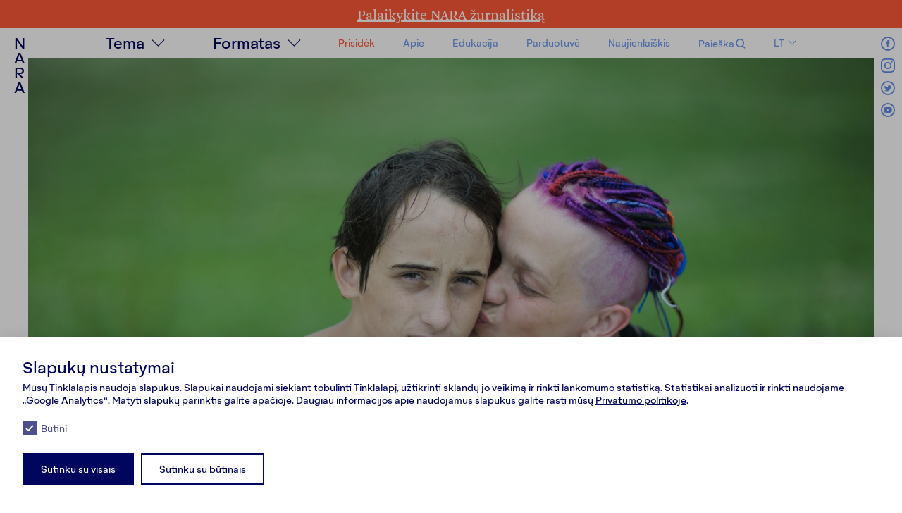

--- FILE ---
content_type: text/html; charset=UTF-8
request_url: https://nara.lt/lt/articles-lt/2021-ieji-nara-fotografijomis
body_size: 13646
content:

<!doctype html>
<html lang="lt">

<head>

  <meta charset="utf-8">
  <meta name="viewport" content="width=device-width, initial-scale=1.0, user-scalable=no">

    <!-- Google Tag Manager -->
<script>
  (function (w, d, s, l, i) {
    w[l] = w[l] || [];
    w[l].push({'gtm.start': new Date().getTime(), event: 'gtm.js'});
    var f = d.getElementsByTagName(s)[0], j = d.createElement(s), dl = l != 'dataLayer' ? '&l=' + l : '';
    j.async = true;
    j.src = 'https://www.googletagmanager.com/gtm.js?id=' + i + dl;
    f.parentNode.insertBefore(j, f);
  })(window, document, 'script', 'dataLayer', 'GTM-MK35VRN');
</script>
<!-- End Google Tag Manager -->
  
<title>Metai NARA fotografijomis | NARA</title>

<meta name="author" content="" />

<meta name="description" content="Ruošdami savo publikacijas, daug dėmesio skiriame vizualumui. Kiekviena mūsų tinklalaidė ar tekstas pasakoja savo istoriją ir fotografijomis. Taip pat plėtojame ir retai Lietuvoje …">

<link rel="canonical" href="https://nara.lt/lt/articles-lt/2021-ieji-nara-fotografijomis">

<meta property="og:url" content="https://nara.lt/lt/articles-lt/2021-ieji-nara-fotografijomis" />
<meta property="og:title" content="Metai NARA fotografijomis | NARA" />
<meta property="og:description" content="Ruošdami savo publikacijas, daug dėmesio skiriame vizualumui. Kiekviena mūsų tinklalaidė ar tekstas pasakoja savo istoriją ir fotografijomis. Taip pat plėtojame ir retai Lietuvoje …" />
<meta property="og:image" content="https://nara.lt/media/pages/articles-lt/2021-ieji-nara-fotografijomis/6db2edc9f5-1744577437/svetlana-and-her-son-aleksey-by-the-lake-in-lentvaris-1.jpg" />

<meta name="twitter:title" content="Metai NARA fotografijomis | NARA">
<meta name="twitter:description" content="Ruošdami savo publikacijas, daug dėmesio skiriame vizualumui. Kiekviena mūsų tinklalaidė ar tekstas pasakoja savo istoriją ir fotografijomis. Taip pat plėtojame ir retai Lietuvoje …">
<meta name="twitter:image" content="https://nara.lt/media/pages/articles-lt/2021-ieji-nara-fotografijomis/6db2edc9f5-1744577437/svetlana-and-her-son-aleksey-by-the-lake-in-lentvaris-1.jpg">
<meta name="twitter:card" content="summary_large_image">
<meta name="twitter:site" content="@nara">
<meta name="twitter:creator" content="@nara">
<meta name="twitter:domain" content="nara.lt">

<link rel="icon" type="image/png" href="/dist/assets/favicon-CrVqMKkj.png" />



  
  <script type="application/ld+json">
    {
      "@context": "https://schema.org",
      "@type": "NewsArticle",
      "mainEntityOfPage": {
        "@type": "WebPage",
        "@id": "https://nara.lt/lt/articles-lt/2021-ieji-nara-fotografijomis"
      },
      "headline": "Metai NARA fotografijomis",
      "image": [
         "https://nara.lt/media/pages/articles-lt/2021-ieji-nara-fotografijomis/7762aedf6d-1744577437/0-cover-preview-20210609-dsc06402-1.jpg"
          ,         "https://nara.lt/media/pages/articles-lt/2021-ieji-nara-fotografijomis/7337f81d17-1744577436/13_202-1.jpg"
          ,         "https://nara.lt/media/pages/articles-lt/2021-ieji-nara-fotografijomis/deb98e8534-1744577439/17-chartumas-edit.jpg"
          ,         "https://nara.lt/media/pages/articles-lt/2021-ieji-nara-fotografijomis/316dd6b5f3-1744577438/23-man-sita-patinka.jpg"
          ,         "https://nara.lt/media/pages/articles-lt/2021-ieji-nara-fotografijomis/a030fec361-1744577437/39.-trim.jpg"
          ,         "https://nara.lt/media/pages/articles-lt/2021-ieji-nara-fotografijomis/cf65b23036-1744577436/am0a7100-1080x.jpg"
          ,         "https://nara.lt/media/pages/articles-lt/2021-ieji-nara-fotografijomis/d1c2a35d7a-1744577438/btp_3886-2.jpg"
          ,         "https://nara.lt/media/pages/articles-lt/2021-ieji-nara-fotografijomis/ef91abbed2-1744577439/btp_6094-2.jpg"
          ,         "https://nara.lt/media/pages/articles-lt/2021-ieji-nara-fotografijomis/bf35e5755a-1744577437/cover-bak_0298-1.jpg"
          ,         "https://nara.lt/media/pages/articles-lt/2021-ieji-nara-fotografijomis/4376f919fa-1744577438/dsc07607.jpg"
          ,         "https://nara.lt/media/pages/articles-lt/2021-ieji-nara-fotografijomis/3d519b43b5-1744577438/dscf1208-3.jpg"
          ,         "https://nara.lt/media/pages/articles-lt/2021-ieji-nara-fotografijomis/983f36f319-1744577437/dscf2526.jpg"
          ,         "https://nara.lt/media/pages/articles-lt/2021-ieji-nara-fotografijomis/2b880fe7d6-1744577437/dscf5311-1.jpg"
          ,         "https://nara.lt/media/pages/articles-lt/2021-ieji-nara-fotografijomis/7ebb1c5506-1744577436/dscf6341-1.jpg"
          ,         "https://nara.lt/media/pages/articles-lt/2021-ieji-nara-fotografijomis/e573a4064d-1744577438/img0305.jpg"
          ,         "https://nara.lt/media/pages/articles-lt/2021-ieji-nara-fotografijomis/1ea598a752-1744577437/marvel-s-spider-man_-miles-morales_20201129224059-1.jpg"
          ,         "https://nara.lt/media/pages/articles-lt/2021-ieji-nara-fotografijomis/3a83f58f23-1744577437/r1-03678-0008.jpg"
          ,         "https://nara.lt/media/pages/articles-lt/2021-ieji-nara-fotografijomis/6a1a2d837c-1744577436/r1-04201-0006-5-1.jpg"
          ,         "https://nara.lt/media/pages/articles-lt/2021-ieji-nara-fotografijomis/7d801e5d17-1744577438/r1-06910-0009-1.jpg"
          ,         "https://nara.lt/media/pages/articles-lt/2021-ieji-nara-fotografijomis/5454490df0-1744577439/r1-08088-0005-test-1.jpg"
          ,         "https://nara.lt/media/pages/articles-lt/2021-ieji-nara-fotografijomis/6db2edc9f5-1744577437/svetlana-and-her-son-aleksey-by-the-lake-in-lentvaris-1.jpg"
                        ],
      "datePublished": "2021-12-31T00:00:00+08:00",
      "dateModified": "2021-12-31T00:00:00+08:00",
      "author": [
              ],
      "publisher": {
        "@type": "Organization",
        "name": "Nara",
        "logo": {
          "@type": "ImageObject",
          "url": "/dist/assets/favicon-CrVqMKkj.png"
        }
      }
    }
  </script>
  <meta name="og:type" content="article">

  <!-- Fonts -->
  <link rel="preload" href="/dist/assets/Aktifo-A-Medium-DBOgeRLm.woff2" as="font" type="font/woff2" crossorigin>
  
  <link href="//cdn.jsdelivr.net/npm/slick-carousel@1.8.1/slick/slick.css" rel="stylesheet">
<link href="https://cdn.plyr.io/3.6.4/plyr.css" rel="stylesheet">

  <script src="//code.jquery.com/jquery-1.11.0.min.js"></script>
<script src="//cdn.jsdelivr.net/npm/slick-carousel@1.8.1/slick/slick.min.js"></script>
<script src="https://cdn.jsdelivr.net/npm/umbrellajs"></script>
<script src="https://cdn.plyr.io/3.6.4/plyr.js"></script>
  <script src="https://nara.lt/assets/js/lazysizes/lazysizes.min.fb649fca.js"></script>
  
  <script defer src="https://nara.lt/assets/js/utility.304c8bb9.js"></script>
<script defer src="https://nara.lt/assets/js/articles.6774c871.js"></script>
<script defer src="https://nara.lt/assets/js/carousel.60f44379.js"></script>
<script defer src="https://nara.lt/assets/js/collapsible.03855aca.js"></script>
<script defer src="https://nara.lt/assets/js/effects.f8000bda.js"></script>
<script defer src="https://nara.lt/assets/js/home.58676608.js"></script>
<script defer src="https://nara.lt/assets/js/logo.9bcae773.js"></script>
<script defer src="https://nara.lt/assets/js/navigation.dfdbe4c1.js"></script>
<script defer src="https://nara.lt/assets/js/tags.26545e8d.js"></script>
<script defer src="https://nara.lt/assets/js/newsletter.7290f810.js"></script>
<script defer src="https://nara.lt/assets/js/podcast.722b3203.js"></script>
<script defer src="https://nara.lt/assets/js/shop.6732a37a.js"></script>
<script defer src="https://nara.lt/assets/js/video.81c9b860.js"></script>
<script defer src="https://nara.lt/assets/js/notifications.7f0ad173.js"></script>
<script defer src="https://nara.lt/assets/js/lightbox.ecf54426.js"></script>
<script defer src="https://nara.lt/assets/js/about.f106608f.js"></script>
<script defer src="https://nara.lt/assets/js/script.9913e384.js"></script>
  <!-- Include the shared js/css ... -->
  <script defer src="https://nara.lt/dist/assets/index-A1RXTEez.js" type="module"></script>  <link href="https://nara.lt/dist/assets/index-DtBu2DRM.css" rel="stylesheet">
  <!-- ... and the template js/css (if it exists) -->
    
  <!-- Plugins -->
  <script defer src="https://js.stripe.com/v3/"></script>  <script defer src="https://nara.lt/media/plugins/nara/subscriptions/2046731778-1754429698/index.js"></script>
  
</head>

<body>

  <!-- Google Tag Manager (noscript) -->
<noscript>
  <iframe src="https://www.googletagmanager.com/ns.html?id=GTM-MK35VRN" height="0" width="0" style="display:none;visibility:hidden"></iframe>
</noscript>
<!-- End Google Tag Manager (noscript) -->
  <div class="header--support" style="background-color: #FF5938">
    <div class="header--wrap">
      <div class="header--support-content">
        <p><a href="https://nara.lt/lt/support">Palaikykite NARA žurnalistiką</a></p>      </div>
    </div>
  </div>

<div class="header" id="header">

  
<h1 class="logo-bar">

  <span class="logo__letter" id="letter-one">
    <a href="https://nara.lt/lt">N</a>
  </span>

  <span class="logo__letter" id="letter-two">
    <a href="https://nara.lt/lt">A</a>
  </span>

  <span class="logo__letter" id="letter-three">
    <a href="https://nara.lt/lt">R</a>
  </span>

  <span class="logo__letter" id="letter-four">
    <a href="https://nara.lt/lt">A</a>
  </span>

</h1>

  <div class="header--wrap desktop-only">
    <div class="header--topics">
      
<div class="header--topics-wrap">
  <div class="header--topics-label header-label">Tema</div>
  <ul class="header--topics-list header-list">
    
      <li class="header--topics-item">
        <a href="https://nara.lt/lt/topics/society">Visuomenė</a>
      </li>

    
      <li class="header--topics-item">
        <a href="https://nara.lt/lt/topics/politics">Politika</a>
      </li>

    
      <li class="header--topics-item">
        <a href="https://nara.lt/lt/topics/culture">Kultūra</a>
      </li>

    
      <li class="header--topics-item">
        <a href="https://nara.lt/lt/topics/psychology">Psichologija</a>
      </li>

    
      <li class="header--topics-item">
        <a href="https://nara.lt/lt/topics/personalities">Asmenybės</a>
      </li>

    
      <li class="header--topics-item">
        <a href="https://nara.lt/lt/topics/environment">Aplinkosauga</a>
      </li>

      </ul>
</div>    </div>

    <div class="header--media">
      
<div class="header--media-wrap">
  <div class="header--media-label header-label">Formatas</div>
  <ul class="header--media-list header-list">
    
        <li class="header--media-item">
          <a href="https://nara.lt/lt/mediums/text">Tekstas</a>
        </li>

          
        <li class="header--media-item">
          <a href="https://nara.lt/lt/mediums/podcast">Tinklalaidė</a>
        </li>

          
        <li class="header--media-item">
          <a href="https://nara.lt/lt/mediums/video">Video</a>
        </li>

          
        <li class="header--media-item">
          <a href="https://nara.lt/lt/mediums/photo">Fotoistorija</a>
        </li>

          
        <li class="header--media-item">
          <a href="https://nara.lt/lt/multimedija">Multimedija</a>
        </li>

            </ul>
</div>
    </div>

    <div class="header--nav">
      
<ul class="header--nav-menu">

  <li class="header--nav-menu-item">
    <a href="https://nara.lt/lt/support " style="color: #FF5938">
      Prisidėk    </a>
  </li>
  <li class="header--nav-menu-item home">
    <a href="https://nara.lt/lt">
      Titulinis    </a>
  </li>
  <li class="header--nav-menu-item"><a href="https://nara.lt/lt/about">Apie</a></li>
  <li class="header--nav-menu-item"><a href="https://nara.lt/lt/education">Edukacija</a></li>
      <li class="header--nav-menu-item">
      <a href="https://shop.nara.lt/">
                  Parduotuvė
              </a>
    </li>
    <li class="header--nav-menu-item">
    <a href="https://nara.lt/lt/about/#newsletter ">
      Naujienlaiškis    </a>
  </li>

</ul>
    </div>

    <div class="header--search">
      
<div class="header--search-wrap">
  <div class="header--search-label">
    Paieška  </div>
  
  <form class="header--search-form"
        action="https://nara.lt/lt"
        method="get">

    <input class="header--search-form-input"
           type="search"
           name="q"/>

    <button class="header--search-form-submit"
            type="submit"
            name="submit"></button>
  </form>
</div>
    </div>

    <div class="header--lang">
      
<nav class="header--lang-wrap">
  <div class="header--lang-current">
    lt  </div>

  <div class="header--lang-dropdown">
    
            <div class="header--lang-dropdown-item">
        <a href="https://nara.lt/en">en</a>
      </div>
    
    
      
    
            <div class="header--lang-dropdown-item">
        <a href="https://nara.lt/ru">ru</a>
      </div>
    
      </div>
</nav>
    </div>
  </div>

  
<div class="header--socials">

      <a href="https://www.facebook.com/narazurnalistika" target="_blank" class="header--socials-item header--socials-item---fb"></a>
  
      <a href="https://www.instagram.com/narazurnalistika/" target="_blank" class="header--socials-item header--socials-item---ig"></a>
  
      <a href="https://twitter.com/narajournalism" target="_blank" class="header--socials-item header--socials-item---tw"></a>
  
  
      <a href="https://www.youtube.com/narazurnalistika" target="_blank" class="header--socials-item header--socials-item---yt"></a>
  
</div>
  
<div class="header--wrap mobile-only">

  
<h1 class="logo-bar">

  <span class="logo__letter" id="letter-one">
    <a href="https://nara.lt/lt">N</a>
  </span>

  <span class="logo__letter" id="letter-two">
    <a href="https://nara.lt/lt">A</a>
  </span>

  <span class="logo__letter" id="letter-three">
    <a href="https://nara.lt/lt">R</a>
  </span>

  <span class="logo__letter" id="letter-four">
    <a href="https://nara.lt/lt">A</a>
  </span>

</h1>

  <div class="burger-item burger-item--media" data-slug="media">

    <div class="header--media-wrap">
      <div class="header--media-label header-label">Formatas</div>
    </div>
  </div>

  <div class="burger-item burger-item--topics" data-slug="topics">
    <div class="header--topics-wrap">
      <div class="header--topics-label header-label">Tema</div>
    </div>
  </div>

  <div class="burger-item burger-item--lang" data-slug="lang">
    <nav class="header--lang-wrap">
      <div class="header--lang-current">
        lt      </div>
    </nav>
  </div>

  <div class="burger-item burger-item--search" data-slug="search">
    <div class="header--search-wrap">
      <div class="header--search-form">
        <div class="header--search-form-submit"></div>
      </div>
    </div>
  </div>

  <div class="burger-item burger-item--nav" data-slug="nav">
    <i class="header--nav-icon"></i>
  </div>

</div>
  <div class="burger" id="burger">
    <div class="burger-container">
      
<div class="header--wrap mobile-only">

  
<h1 class="logo-bar">

  <span class="logo__letter" id="letter-one">
    <a href="https://nara.lt/lt">N</a>
  </span>

  <span class="logo__letter" id="letter-two">
    <a href="https://nara.lt/lt">A</a>
  </span>

  <span class="logo__letter" id="letter-three">
    <a href="https://nara.lt/lt">R</a>
  </span>

  <span class="logo__letter" id="letter-four">
    <a href="https://nara.lt/lt">A</a>
  </span>

</h1>

  <div class="burger-item burger-item--media" data-slug="media">

    <div class="header--media-wrap">
      <div class="header--media-label header-label">Formatas</div>
    </div>
  </div>

  <div class="burger-item burger-item--topics" data-slug="topics">
    <div class="header--topics-wrap">
      <div class="header--topics-label header-label">Tema</div>
    </div>
  </div>

  <div class="burger-item burger-item--lang" data-slug="lang">
    <nav class="header--lang-wrap">
      <div class="header--lang-current">
        lt      </div>
    </nav>
  </div>

  <div class="burger-item burger-item--search" data-slug="search">
    <div class="header--search-wrap">
      <div class="header--search-form">
        <div class="header--search-form-submit"></div>
      </div>
    </div>
  </div>

  <div class="burger-item burger-item--nav" data-slug="nav">
    <i class="header--nav-icon"></i>
  </div>

</div>      
<div class="burger-content">
  
<h1 class="logo-bar">

  <span class="logo__letter" id="letter-one">
    <a href="https://nara.lt/lt">N</a>
  </span>

  <span class="logo__letter" id="letter-two">
    <a href="https://nara.lt/lt">A</a>
  </span>

  <span class="logo__letter" id="letter-three">
    <a href="https://nara.lt/lt">R</a>
  </span>

  <span class="logo__letter" id="letter-four">
    <a href="https://nara.lt/lt">A</a>
  </span>

</h1>

  <div class="burger-content-item burger-content-item--media">
    
<div class="header--media-wrap">
  <div class="header--media-label header-label">Formatas</div>
  <ul class="header--media-list header-list">
    
        <li class="header--media-item">
          <a href="https://nara.lt/lt/mediums/text">Tekstas</a>
        </li>

          
        <li class="header--media-item">
          <a href="https://nara.lt/lt/mediums/podcast">Tinklalaidė</a>
        </li>

          
        <li class="header--media-item">
          <a href="https://nara.lt/lt/mediums/video">Video</a>
        </li>

          
        <li class="header--media-item">
          <a href="https://nara.lt/lt/mediums/photo">Fotoistorija</a>
        </li>

          
        <li class="header--media-item">
          <a href="https://nara.lt/lt/multimedija">Multimedija</a>
        </li>

            </ul>
</div>
  </div>

  <div class="burger-content-item burger-content-item--topics">
    
<div class="header--topics-wrap">
  <div class="header--topics-label header-label">Tema</div>
  <ul class="header--topics-list header-list">
    
      <li class="header--topics-item">
        <a href="https://nara.lt/lt/topics/society">Visuomenė</a>
      </li>

    
      <li class="header--topics-item">
        <a href="https://nara.lt/lt/topics/politics">Politika</a>
      </li>

    
      <li class="header--topics-item">
        <a href="https://nara.lt/lt/topics/culture">Kultūra</a>
      </li>

    
      <li class="header--topics-item">
        <a href="https://nara.lt/lt/topics/psychology">Psichologija</a>
      </li>

    
      <li class="header--topics-item">
        <a href="https://nara.lt/lt/topics/personalities">Asmenybės</a>
      </li>

    
      <li class="header--topics-item">
        <a href="https://nara.lt/lt/topics/environment">Aplinkosauga</a>
      </li>

      </ul>
</div>  </div>

  <div class="burger-content-item burger-content-item--nav">
    
<ul class="header--nav-menu">

  <li class="header--nav-menu-item">
    <a href="https://nara.lt/lt/support " style="color: #FF5938">
      Prisidėk    </a>
  </li>
  <li class="header--nav-menu-item home">
    <a href="https://nara.lt/lt">
      Titulinis    </a>
  </li>
  <li class="header--nav-menu-item"><a href="https://nara.lt/lt/about">Apie</a></li>
  <li class="header--nav-menu-item"><a href="https://nara.lt/lt/education">Edukacija</a></li>
      <li class="header--nav-menu-item">
      <a href="https://shop.nara.lt/">
                  Parduotuvė
              </a>
    </li>
    <li class="header--nav-menu-item">
    <a href="https://nara.lt/lt/about/#newsletter ">
      Naujienlaiškis    </a>
  </li>

</ul>
  </div>

  <div class="burger-content-item burger-content-item--search">
    
<div class="header--search-wrap">
  <div class="header--search-label">
    Paieška  </div>
  
  <form class="header--search-form"
        action="https://nara.lt/lt"
        method="get">

    <input class="header--search-form-input"
           type="search"
           name="q"/>

    <button class="header--search-form-submit"
            type="submit"
            name="submit"></button>
  </form>
</div>
  </div>

  <div class="burger-content-item burger-content-item--lang">
    
<nav class="header--lang-wrap">
  <div class="header--lang-current">
    lt  </div>

  <div class="header--lang-dropdown">
    
            <div class="header--lang-dropdown-item">
        <a href="https://nara.lt/en">en</a>
      </div>
    
    
      
    
            <div class="header--lang-dropdown-item">
        <a href="https://nara.lt/ru">ru</a>
      </div>
    
      </div>
</nav>
  </div>
</div>

<div class="burger--socials">
  <div class="burger--socials-label">
    Sekite mus  </div>
  <div class="burger--socials-list">
          <a href="https://www.facebook.com/narazurnalistika" target="_blank" class="burger--socials-list-item burger--socials-list-item---fb"></a>
    
          <a href="https://www.instagram.com/narazurnalistika/" target="_blank" class="burger--socials-list-item burger--socials-list-item---ig"></a>
    
          <a href="https://twitter.com/narajournalism" target="_blank" class="burger--socials-list-item burger--socials-list-item---tw"></a>
    
    
          <a href="https://www.youtube.com/narazurnalistika" target="_blank" class="burger--socials-list-item burger--socials-list-item---yt"></a>
      </div>
</div>    </div>

    <div class="burger-cover"></div>
  </div>
</div>
<main class="main-article-photo">

  
<header class="article__header">

  <div class="article__header--photo "
    oncontextmenu="return false">
    
      
        <a data-lightbox="article" data-title="Baltarusė Sviatlana, gavusi prieglobstį Lietuvoje, kartu su savo sūnumi Aleksejumi. Iš teksto „Baltarusija: pabėgti bet kokia kaina“. ©Denis Vėjas" style="cursor: pointer">
          <img class="lazyload" data-src="https://nara.lt/media/pages/articles-lt/2021-ieji-nara-fotografijomis/6db2edc9f5-1744577437/svetlana-and-her-son-aleksey-by-the-lake-in-lentvaris-1.jpg" alt="Baltarusė Sviatlana, gavusi prieglobstį Lietuvoje, kartu su savo sūnumi Aleksejumi. Iš teksto „Baltarusija: pabėgti bet kokia kaina“. ©Denis Vėjas" title="Baltarusė Sviatlana, gavusi prieglobstį Lietuvoje, kartu su savo sūnumi Aleksejumi. Iš teksto „Baltarusija: pabėgti bet kokia kaina“. ©Denis Vėjas" />
        </a>

      
      </div>

  </header>




<div class="article__intro-wrap">

  <div class="block__col-small">
    <div class="column-inner">
      <div class="article__intro-credits">
        
<div class="article__meta">

      <div class="article__topic ">
      <a class="text-compress" href="https://nara.lt/lt/mediums/photo"><span>Fotoistorija</a>
      \
      <a class="text-compress" href="https://nara.lt/lt/topics/society"><span>Visuomenė<span></a>
    </div>
  
  <div class="article__credits">
    
      <div class="article__credit">
        <span class="article__role">Autoriai:</span>

                  <span class="article__external-member">NARA komanda</span>

              </div>

      </div>

      <div class="article__publication">2021 12 31</div>
  
  
</div>
        
<div class="article__tags">
  
    <a class="article__tag text-compress" href="/lt/tags/media">
      <span>Žiniasklaida</span>
    </a>
     \ 
    
    <a class="article__tag text-compress" href="/lt/tags/photography">
      <span>Fotografija</span>
    </a>
     \ 
    
    <a class="article__tag text-compress" href="/lt/tags/nara-team">
      <span>NARA komanda</span>
    </a>
    
    </div>        
<div class="share">

  <div class="share__label">Dalintis</div>

  <div class="share__list">

    <a href="https://www.facebook.com/sharer/sharer.php?u=https://nara.lt/lt/articles-lt/2021-ieji-nara-fotografijomis" target="_blank">
    <li class="share__item share__facebook"></li>
    </a>

    <a href="https://www.linkedin.com/shareArticle?mini=true&url=https://nara.lt/lt/articles-lt/2021-ieji-nara-fotografijomis&title=NARA – Metai NARA fotografijomis&summary=&source=" target="_blank">
    <li class="share__item share__linkedin"></li>
    </a>

    <a href="http://twitter.com/share?text=NARA – Metai NARA fotografijomis&url=https://nara.lt/lt/articles-lt/2021-ieji-nara-fotografijomis" target="_blank">
    <li class="share__item share__twitter"></li>
    </a>

  </div>

</div>      </div>
    </div>
  </div>

  <div class="block__col-main">
    <div class="column-inner">

              
<h1 class="article__headline">
  Metai NARA fotografijomis</h1>      
      <div class="article__intro">
        <p>Ruošdami savo publikacijas, daug dėmesio skiriame vizualumui. Kiekviena mūsų tinklalaidė, tekstas ar video pasakoja savo istoriją ir fotografijomis. Taip pat plėtojame ir retai Lietuvoje matomą fotoistorijos žanrą.</p>      </div>

    </div>
  </div>

</div>

<div class="article__content">
  
    <div class="content__block" >
      
<div class="block__wrap">

  <div class="block__col-small">
  <div class="column-inner">
  <!-- Image & Caption -->
  </div>
  </div>

  <div class="block__col-main">
  <div class="column-inner">
    <div class="block__text">
    <p>2021-aisiais bendradarbiavome su daugiau nei 40 fotografų. Paprašę šiais metais NARA publikuotas nuotraukas įvertinti mūsų <a href="https://www.patreon.com/naralt">&bdquo;Patreon&ldquo;</a> rėmėjų, taip pat surengę balsavimą komandos viduje, atrinkome tas, kurios palietė labiausiai ir galėtų papasakoti daugiausiai apie šiuos NARA metus:</p>    </div>
  </div>
  </div>

</div>    </div>

  
    <div class="content__block" >
      
<div class="block__wrap">

  
    <div class="column-inner">
      <figure class="block__image" oncontextmenu="return false">

        <a
          style="cursor: pointer;"
          class="gallery__image-link"
          data-lightbox="article"
          data-title="Joel i&scaron; Kamerūno rodo mar&scaron;kinėlius, kuriuos rado tarp žmonių migrantams paaukotų drabužių. Vydenių mokykla, Varėnos rajonas. I&scaron; &lt;a href=&quot;https://nara.lt/lt/articles-lt/issukis-zmogiskumui&quot;&gt;tinklalaidės &amp;bdquo;I&amp;scaron;&amp;scaron;ūkis žmogi&amp;scaron;kumui&amp;ldquo;&lt;/a&gt;. &copy;Berta Tilmantaitė">
          <img data-src="https://nara.lt/media/pages/articles-lt/2021-ieji-nara-fotografijomis/ef91abbed2-1744577439/btp_6094-2.jpg" alt="Joel iš Kamerūno rodo marškinėlius, kuriuos rado tarp žmonių migrantams paaukotų drabužių. Vydenių mokykla, Varėnos rajonas. Iš tinklalaidės &bdquo;I&scaron;&scaron;ūkis žmogi&scaron;kumui&ldquo;. ©Berta Tilmantaitė" title="Joel iš Kamerūno rodo marškinėlius, kuriuos rado tarp žmonių migrantams paaukotų drabužių. Vydenių mokykla, Varėnos rajonas. Iš tinklalaidės &bdquo;I&scaron;&scaron;ūkis žmogi&scaron;kumui&ldquo;. ©Berta Tilmantaitė" class="lazyload" />
        </a>

        <figcaption class="block__caption">
          Joel iš Kamerūno rodo marškinėlius, kuriuos rado tarp žmonių migrantams paaukotų drabužių. Vydenių mokykla, Varėnos rajonas. Iš <a href="https://nara.lt/lt/articles-lt/issukis-zmogiskumui">tinklalaidės &bdquo;I&scaron;&scaron;ūkis žmogi&scaron;kumui&ldquo;</a>. ©Berta Tilmantaitė        </figcaption>
      </figure>
    </div>

    
</div>
    </div>

  
    <div class="content__block" >
      
<div class="block__wrap">

      <div class="block__col-left"></div>
    <div class="block__col-right">
    
    <div class="column-inner">
      <figure class="block__image" oncontextmenu="return false">

        <a
          style="cursor: pointer;"
          class="gallery__image-link"
          data-lightbox="article"
          data-title="Haris Ubartas savo kambaryje Gargžduose. I&scaron; tinklalaidės &bdquo;Būti translyčiu Gargžduose&ldquo;. &copy;Severina Venckutė">
          <img data-src="https://nara.lt/media/pages/articles-lt/2021-ieji-nara-fotografijomis/7762aedf6d-1744577437/0-cover-preview-20210609-dsc06402-1.jpg" alt="Haris Ubartas savo kambaryje Gargžduose. Iš tinklalaidės „Būti translyčiu Gargžduose“. ©Severina Venckutė" title="Haris Ubartas savo kambaryje Gargžduose. Iš tinklalaidės „Būti translyčiu Gargžduose“. ©Severina Venckutė" class="lazyload" />
        </a>

        <figcaption class="block__caption">
          Haris Ubartas savo kambaryje Gargžduose. Iš tinklalaidės „Būti translyčiu Gargžduose“. ©Severina Venckutė        </figcaption>
      </figure>
    </div>

        </div>
  
</div>
    </div>

  
    <div class="content__block" >
      
<div class="block__wrap">

  
    <div class="column-inner">
      <figure class="block__image" oncontextmenu="return false">

        <a
          style="cursor: pointer;"
          class="gallery__image-link"
          data-lightbox="article"
          data-title="Gydytojas-rezidentas Marius Ogenskas Kauno ligoninės Infekcinių ligų COVID-19 skyriuje. I&scaron; tinklalaidės ir fotopasakojimo &bdquo;Užsivilkęs baltą chalatą, pasiimi ir &scaron;irdį&ldquo;. &copy;Berta Tilmantaitė">
          <img data-src="https://nara.lt/media/pages/articles-lt/2021-ieji-nara-fotografijomis/d1c2a35d7a-1744577438/btp_3886-2.jpg" alt="Gydytojas-rezidentas Marius Ogenskas Kauno ligoninės Infekcinių ligų COVID-19 skyriuje. Iš tinklalaidės ir fotopasakojimo „Užsivilkęs baltą chalatą, pasiimi ir širdį“. ©Berta Tilmantaitė" title="Gydytojas-rezidentas Marius Ogenskas Kauno ligoninės Infekcinių ligų COVID-19 skyriuje. Iš tinklalaidės ir fotopasakojimo „Užsivilkęs baltą chalatą, pasiimi ir širdį“. ©Berta Tilmantaitė" class="lazyload" />
        </a>

        <figcaption class="block__caption">
          Gydytojas-rezidentas Marius Ogenskas Kauno ligoninės Infekcinių ligų COVID-19 skyriuje. Iš tinklalaidės ir fotopasakojimo „Užsivilkęs baltą chalatą, pasiimi ir širdį“. ©Berta Tilmantaitė        </figcaption>
      </figure>
    </div>

    
</div>
    </div>

  
    <div class="content__block" >
      
<div class="block__wrap">

      <div class="block__col-left"></div>
    <div class="block__col-right">
    
    <div class="column-inner">
      <figure class="block__image" oncontextmenu="return false">

        <a
          style="cursor: pointer;"
          class="gallery__image-link"
          data-lightbox="article"
          data-title="Žurnalistės Bertos Tilmantaitės tėtis Gintautas Tilmantas, Sausio 13-ąją budėjęs prie Auk&scaron;čiausiosios Tarybos pastato Vilniuje. I&scaron; tinklalaidės &bdquo;Mano tėtis, Sausio 13-osios budėtojas&ldquo;. &copy;Berta Tilmantaitė">
          <img data-src="https://nara.lt/media/pages/articles-lt/2021-ieji-nara-fotografijomis/e573a4064d-1744577438/img0305.jpg" alt="Žurnalistės Bertos Tilmantaitės tėtis Gintautas Tilmantas, Sausio 13-ąją budėjęs prie Aukščiausiosios Tarybos pastato Vilniuje. Iš tinklalaidės „Mano tėtis, Sausio 13-osios budėtojas“. ©Berta Tilmantaitė" title="Žurnalistės Bertos Tilmantaitės tėtis Gintautas Tilmantas, Sausio 13-ąją budėjęs prie Aukščiausiosios Tarybos pastato Vilniuje. Iš tinklalaidės „Mano tėtis, Sausio 13-osios budėtojas“. ©Berta Tilmantaitė" class="lazyload" />
        </a>

        <figcaption class="block__caption">
          Žurnalistės Bertos Tilmantaitės tėtis Gintautas Tilmantas, Sausio 13-ąją budėjęs prie Aukščiausiosios Tarybos pastato Vilniuje. Iš tinklalaidės „Mano tėtis, Sausio 13-osios budėtojas“. ©Berta Tilmantaitė        </figcaption>
      </figure>
    </div>

        </div>
  
</div>
    </div>

  
    <div class="content__block" >
      
<div class="block__wrap">

  
    <div class="column-inner">
      <figure class="block__image" oncontextmenu="return false">

        <a
          style="cursor: pointer;"
          class="gallery__image-link"
          data-lightbox="article"
          data-title="Olegas &Scaron;urajevas. I&scaron; tinklalaidės &bdquo;Olego taika su savim&ldquo;. &copy;Berta Tilmantaitė">
          <img data-src="https://nara.lt/media/pages/articles-lt/2021-ieji-nara-fotografijomis/6a1a2d837c-1744577436/r1-04201-0006-5-1.jpg" alt="Olegas Šurajevas. Iš tinklalaidės „Olego taika su savim“. ©Berta Tilmantaitė" title="Olegas Šurajevas. Iš tinklalaidės „Olego taika su savim“. ©Berta Tilmantaitė" class="lazyload" />
        </a>

        <figcaption class="block__caption">
          Olegas Šurajevas. Iš tinklalaidės „Olego taika su savim“. ©Berta Tilmantaitė        </figcaption>
      </figure>
    </div>

    
</div>
    </div>

  
    <div class="content__block" >
      
<div class="block__wrap">

  <div class="block__col-left">
          <div class="column-inner">
        <figure class="block__image">
          <a
            style="cursor: pointer;"
            data-lightbox="article"
            data-title="Andrius Mamontovas. Iš tinklalaidės „Ieškoti to, kas mus jungia. Andrius Mamontovas“. ©Berta Tilmantaitė">
            <img data-src="https://nara.lt/media/pages/articles-lt/2021-ieji-nara-fotografijomis/3a83f58f23-1744577437/r1-03678-0008.jpg" alt="Andrius Mamontovas. Iš tinklalaidės „Ieškoti to, kas mus jungia. Andrius Mamontovas“. ©Berta Tilmantaitė" title="Andrius Mamontovas. Iš tinklalaidės „Ieškoti to, kas mus jungia. Andrius Mamontovas“. ©Berta Tilmantaitė" class="lazyload" />
          </a>

          <figcaption class="block__caption">
            Andrius Mamontovas. Iš tinklalaidės „Ieškoti to, kas mus jungia. Andrius Mamontovas“. ©Berta Tilmantaitė          </figcaption>
        </figure>
      </div>
      </div>

  <div class="block__col-right">
      </div>
</div>
    </div>

  
    <div class="content__block" >
      
<div class="block__wrap block__window-width">

  
    <div class="column-inner">
      <figure class="block__image" oncontextmenu="return false">

        <a
          style="cursor: pointer;"
          class="gallery__image-link"
          data-lightbox="article"
          data-title="Penktadieninio sufijų susirinkimo dalyvis rankoje laiko tradicinę lazdą. Sufijai tiki, kad Mohamedas ir kiti islamo prana&scaron;ai vie&scaron;umoje niekada nesirodydavo be ginklo ar lazdos, o islami&scaron;kų taisyklių rinkinyje Sunnah (i&scaron; arabų kalbos &ndash; Prana&scaron;o įpročiai) sakoma, kad kiekvienas save gerbiantis musulmonas turėtų su savimi ne&scaron;ioti lazdą. Metams bėgant, lazdos ne&scaron;iojimo tradicija plačiajame musulmonų pasaulyje i&scaron;nyko, tačiau sufijai iki &scaron;ių dienų su savo lazdomis nesiskiria. Chartumas, Sudanas, 2017 m. I&scaron; fotoistorijos &bdquo;Sudano sufijai: i&scaron; reiklios sielos į sielą ramybėje&ldquo;. &copy;Mykolas Juodelė">
          <img data-src="https://nara.lt/media/pages/articles-lt/2021-ieji-nara-fotografijomis/deb98e8534-1744577439/17-chartumas-edit.jpg" alt="Penktadieninio sufijų susirinkimo dalyvis rankoje laiko tradicinę lazdą. Sufijai tiki, kad Mohamedas ir kiti islamo pranašai viešumoje niekada nesirodydavo be ginklo ar lazdos, o islamiškų taisyklių rinkinyje Sunnah (iš arabų kalbos – Pranašo įpročiai) sakoma, kad kiekvienas save gerbiantis musulmonas turėtų su savimi nešioti lazdą. Metams bėgant, lazdos nešiojimo tradicija plačiajame musulmonų pasaulyje išnyko, tačiau sufijai iki šių dienų su savo lazdomis nesiskiria. Chartumas, Sudanas, 2017 m. Iš fotoistorijos „Sudano sufijai: iš reiklios sielos į sielą ramybėje“. ©Mykolas Juodelė" title="Penktadieninio sufijų susirinkimo dalyvis rankoje laiko tradicinę lazdą. Sufijai tiki, kad Mohamedas ir kiti islamo pranašai viešumoje niekada nesirodydavo be ginklo ar lazdos, o islamiškų taisyklių rinkinyje Sunnah (iš arabų kalbos – Pranašo įpročiai) sakoma, kad kiekvienas save gerbiantis musulmonas turėtų su savimi nešioti lazdą. Metams bėgant, lazdos nešiojimo tradicija plačiajame musulmonų pasaulyje išnyko, tačiau sufijai iki šių dienų su savo lazdomis nesiskiria. Chartumas, Sudanas, 2017 m. Iš fotoistorijos „Sudano sufijai: iš reiklios sielos į sielą ramybėje“. ©Mykolas Juodelė" class="lazyload" />
        </a>

        <figcaption class="block__caption">
          Penktadieninio sufijų susirinkimo dalyvis rankoje laiko tradicinę lazdą. Sufijai tiki, kad Mohamedas ir kiti islamo pranašai viešumoje niekada nesirodydavo be ginklo ar lazdos, o islamiškų taisyklių rinkinyje Sunnah (iš arabų kalbos – Pranašo įpročiai) sakoma, kad kiekvienas save gerbiantis musulmonas turėtų su savimi nešioti lazdą. Metams bėgant, lazdos nešiojimo tradicija plačiajame musulmonų pasaulyje išnyko, tačiau sufijai iki šių dienų su savo lazdomis nesiskiria. Chartumas, Sudanas, 2017 m. Iš fotoistorijos „Sudano sufijai: iš reiklios sielos į sielą ramybėje“. ©Mykolas Juodelė        </figcaption>
      </figure>
    </div>

    
</div>
    </div>

  
    <div class="content__block" >
      
<div class="block__wrap">

  
    <div class="column-inner">
      <figure class="block__image" oncontextmenu="return false">

        <a
          style="cursor: pointer;"
          class="gallery__image-link"
          data-lightbox="article"
          data-title="Žurnalistė Diana Maria Olsson, praradusi vaiko globą smurtavusiam vyrui. I&scaron; tinklalaidės &bdquo;Teismas i&scaron;skyrė Dianą su sūnumi. Ji buria kitas moteris, patyrusias tą patį&ldquo;. &copy;Karolis Pilypas Liutkevičius">
          <img data-src="https://nara.lt/media/pages/articles-lt/2021-ieji-nara-fotografijomis/3d519b43b5-1744577438/dscf1208-3.jpg" alt="Žurnalistė Diana Maria Olsson, praradusi vaiko globą smurtavusiam vyrui. Iš tinklalaidės „Teismas išskyrė Dianą su sūnumi. Ji buria kitas moteris, patyrusias tą patį“. ©Karolis Pilypas Liutkevičius" title="Žurnalistė Diana Maria Olsson, praradusi vaiko globą smurtavusiam vyrui. Iš tinklalaidės „Teismas išskyrė Dianą su sūnumi. Ji buria kitas moteris, patyrusias tą patį“. ©Karolis Pilypas Liutkevičius" class="lazyload" />
        </a>

        <figcaption class="block__caption">
          Žurnalistė Diana Maria Olsson, praradusi vaiko globą smurtavusiam vyrui. Iš tinklalaidės „Teismas išskyrė Dianą su sūnumi. Ji buria kitas moteris, patyrusias tą patį“. ©Karolis Pilypas Liutkevičius        </figcaption>
      </figure>
    </div>

    
</div>
    </div>

  
    <div class="content__block" >
      
<div class="block__wrap">

  <div class="block__col-left">
          <div class="column-inner">
        <figure class="block__image">
          <a
            style="cursor: pointer;"
            data-lightbox="article"
            data-title="Kauno bendruomeninės kultūros renginių erdvės „Parakas“ įkūrėja Vida Bliumkienė prie savo medinio namo. Iš teksto „Medinio Kauno atminties saugotojai“. ©Justinas Stonkus">
            <img data-src="https://nara.lt/media/pages/articles-lt/2021-ieji-nara-fotografijomis/cf65b23036-1744577436/am0a7100-1080x.jpg" alt="Kauno bendruomeninės kultūros renginių erdvės „Parakas“ įkūrėja Vida Bliumkienė prie savo medinio namo. Iš teksto „Medinio Kauno atminties saugotojai“. ©Justinas Stonkus" title="Kauno bendruomeninės kultūros renginių erdvės „Parakas“ įkūrėja Vida Bliumkienė prie savo medinio namo. Iš teksto „Medinio Kauno atminties saugotojai“. ©Justinas Stonkus" class="lazyload" />
          </a>

          <figcaption class="block__caption">
            Kauno bendruomeninės kultūros renginių erdvės „Parakas“ įkūrėja Vida Bliumkienė prie savo medinio namo. Iš teksto „Medinio Kauno atminties saugotojai“. ©Justinas Stonkus          </figcaption>
        </figure>
      </div>
      </div>

  <div class="block__col-right">
      </div>
</div>
    </div>

  
    <div class="content__block" >
      
<div class="block__wrap">

      <div class="block__col-left"></div>
    <div class="block__col-right">
    
    <div class="column-inner">
      <figure class="block__image" oncontextmenu="return false">

        <a
          style="cursor: pointer;"
          class="gallery__image-link"
          data-lightbox="article"
          data-title="Menininkė, pedagogė ir vertėja Karla Gruodis. I&scaron; tinklalaidės &bdquo;Vienas žmogus niekada nepadaro nieko.&ldquo; Svečiuose pas Karlą Gruodis&ldquo;. &copy;Algirdas Bakas">
          <img data-src="https://nara.lt/media/pages/articles-lt/2021-ieji-nara-fotografijomis/bf35e5755a-1744577437/cover-bak_0298-1.jpg" alt="Menininkė, pedagogė ir vertėja Karla Gruodis. Iš tinklalaidės „Vienas žmogus niekada nepadaro nieko.“ Svečiuose pas Karlą Gruodis“. ©Algirdas Bakas" title="Menininkė, pedagogė ir vertėja Karla Gruodis. Iš tinklalaidės „Vienas žmogus niekada nepadaro nieko.“ Svečiuose pas Karlą Gruodis“. ©Algirdas Bakas" class="lazyload" />
        </a>

        <figcaption class="block__caption">
          Menininkė, pedagogė ir vertėja Karla Gruodis. Iš tinklalaidės „Vienas žmogus niekada nepadaro nieko.“ Svečiuose pas Karlą Gruodis“. ©Algirdas Bakas        </figcaption>
      </figure>
    </div>

        </div>
  
</div>
    </div>

  
    <div class="content__block" >
      
<div class="block__wrap">

      <div class="block__col-left"></div>
    <div class="block__col-right">
    
    <div class="column-inner">
      <figure class="block__image" oncontextmenu="return false">

        <a
          style="cursor: pointer;"
          class="gallery__image-link"
          data-lightbox="article"
          data-title="Vertėjas Bronius Dovydaitis. I&scaron; videopasakojimo ir tinklalaidės &bdquo;Jis vertė ispanakalbę literatūrą, kai Lotynų Amerika buvo pasiekiama tik knygomis&ldquo;. &copy;Paula Bumbulytė">
          <img data-src="https://nara.lt/media/pages/articles-lt/2021-ieji-nara-fotografijomis/983f36f319-1744577437/dscf2526.jpg" alt="Vertėjas Bronius Dovydaitis. Iš videopasakojimo ir tinklalaidės „Jis vertė ispanakalbę literatūrą, kai Lotynų Amerika buvo pasiekiama tik knygomis“. ©Paula Bumbulytė" title="Vertėjas Bronius Dovydaitis. Iš videopasakojimo ir tinklalaidės „Jis vertė ispanakalbę literatūrą, kai Lotynų Amerika buvo pasiekiama tik knygomis“. ©Paula Bumbulytė" class="lazyload" />
        </a>

        <figcaption class="block__caption">
          Vertėjas Bronius Dovydaitis. Iš videopasakojimo ir tinklalaidės „Jis vertė ispanakalbę literatūrą, kai Lotynų Amerika buvo pasiekiama tik knygomis“. ©Paula Bumbulytė        </figcaption>
      </figure>
    </div>

        </div>
  
</div>
    </div>

  
    <div class="content__block" >
      
<div class="block__wrap">

  <div class="block__col-left">
          <div class="column-inner">
        <figure class="block__image">
          <a
            style="cursor: pointer;"
            data-lightbox="article"
            data-title="Laikrodininkai Irena, Jonas ir Raisa prie savo seniausios laikrodžių taisyklos Kaune. Iš videopasakojimo „Laikrodžių gydytojai“. ©Berta Tilmantaitė">
            <img data-src="https://nara.lt/media/pages/articles-lt/2021-ieji-nara-fotografijomis/7d801e5d17-1744577438/r1-06910-0009-1.jpg" alt="Laikrodininkai Irena, Jonas ir Raisa prie savo seniausios laikrodžių taisyklos Kaune. Iš videopasakojimo „Laikrodžių gydytojai“. ©Berta Tilmantaitė" title="Laikrodininkai Irena, Jonas ir Raisa prie savo seniausios laikrodžių taisyklos Kaune. Iš videopasakojimo „Laikrodžių gydytojai“. ©Berta Tilmantaitė" class="lazyload" />
          </a>

          <figcaption class="block__caption">
            Laikrodininkai Irena, Jonas ir Raisa prie savo seniausios laikrodžių taisyklos Kaune. Iš videopasakojimo „Laikrodžių gydytojai“. ©Berta Tilmantaitė          </figcaption>
        </figure>
      </div>
      </div>

  <div class="block__col-right">
      </div>
</div>
    </div>

  
    <div class="content__block" >
      
<div class="block__wrap">

  
    <div class="column-inner">
      <figure class="block__image" oncontextmenu="return false">

        <a
          style="cursor: pointer;"
          class="gallery__image-link"
          data-lightbox="article"
          data-title="Garso režisierė Kata Bitowt. I&scaron; teksto ir muzikos takelio pristatymo &bdquo;I&scaron;girskite Katos Bitowt muziką Vilniaus tinklalaidėms&ldquo;. &copy;Karolis Pilypas Liutkevičius">
          <img data-src="https://nara.lt/media/pages/articles-lt/2021-ieji-nara-fotografijomis/2b880fe7d6-1744577437/dscf5311-1.jpg" alt="Garso režisierė Kata Bitowt. Iš teksto ir muzikos takelio pristatymo „Išgirskite Katos Bitowt muziką Vilniaus tinklalaidėms“. ©Karolis Pilypas Liutkevičius" title="Garso režisierė Kata Bitowt. Iš teksto ir muzikos takelio pristatymo „Išgirskite Katos Bitowt muziką Vilniaus tinklalaidėms“. ©Karolis Pilypas Liutkevičius" class="lazyload" />
        </a>

        <figcaption class="block__caption">
          Garso režisierė Kata Bitowt. Iš teksto ir muzikos takelio pristatymo „Išgirskite Katos Bitowt muziką Vilniaus tinklalaidėms“. ©Karolis Pilypas Liutkevičius        </figcaption>
      </figure>
    </div>

    
</div>
    </div>

  
    <div class="content__block" >
      
<div class="block__wrap">

  
    <div class="column-inner">
      <figure class="block__image" oncontextmenu="return false">

        <a
          style="cursor: pointer;"
          class="gallery__image-link"
          data-lightbox="article"
          data-title="Niujorko policininkai, stebintys de&scaron;imtūkstantinę minią &bdquo;Black Lives Matter&ldquo; protestų metu. JAV, 2020 m. I&scaron; tinklalaidės &bdquo;Metai po George Floyd&#039;o nužudymo. Apie rasizmą lietuvi&scaron;kai&ldquo;. &copy;Indrė Kir&scaron;aitė">
          <img data-src="https://nara.lt/media/pages/articles-lt/2021-ieji-nara-fotografijomis/316dd6b5f3-1744577438/23-man-sita-patinka.jpg" alt="Niujorko policininkai, stebintys dešimtūkstantinę minią „Black Lives Matter“ protestų metu. JAV, 2020 m. Iš tinklalaidės „Metai po George Floyd'o nužudymo. Apie rasizmą lietuviškai“. ©Indrė Kiršaitė" title="Niujorko policininkai, stebintys dešimtūkstantinę minią „Black Lives Matter“ protestų metu. JAV, 2020 m. Iš tinklalaidės „Metai po George Floyd'o nužudymo. Apie rasizmą lietuviškai“. ©Indrė Kiršaitė" class="lazyload" />
        </a>

        <figcaption class="block__caption">
          Niujorko policininkai, stebintys dešimtūkstantinę minią „Black Lives Matter“ protestų metu. JAV, 2020 m. Iš tinklalaidės „Metai po George Floyd'o nužudymo. Apie rasizmą lietuviškai“. ©Indrė Kiršaitė        </figcaption>
      </figure>
    </div>

    
</div>
    </div>

  
    <div class="content__block" >
      
<div class="block__wrap block__window-width">

  
    <div class="column-inner">
      <figure class="block__image" oncontextmenu="return false">

        <a
          style="cursor: pointer;"
          class="gallery__image-link"
          data-lightbox="article"
          data-title="Žaidimas &bdquo;Spider-Man: Miles Morales&ldquo;. I&scaron; teksto &bdquo;Kaip eskapizmą įveikė 2020-ųjų realybė. &bdquo;PlayStation 5&ldquo; ir mano i&scaron;gyvenimai žaidimuose&ldquo;. Karolis Pilypas Liutkevičius pasakoja apie &scaron;io kadro užkulisius: &bdquo;Nemažai didelį biudžetą turinčių žaidimų &scaron;iais laikais i&scaron;leidžiami su puikiais fotografijos režimais &ndash; &bdquo;Photo Modes&ldquo;. Tai rei&scaron;kia, kad žaidžiant galima sustabdyti veiksmą, pasukti kamerą, reguliuoti jos diafragmą, kartais net keisti &scaron;viesą ar pridėti papildomų &scaron;viesos &scaron;altinių. Man kaip fotografui tai yra labai malonus žaidimas žaidime, kuriuo pasinaudojęs ir padariau &scaron;į kadrą&ldquo;. &copy;Karolis Pilypas Liutkevičius">
          <img data-src="https://nara.lt/media/pages/articles-lt/2021-ieji-nara-fotografijomis/1ea598a752-1744577437/marvel-s-spider-man_-miles-morales_20201129224059-1.jpg" alt="Žaidimas „Spider-Man: Miles Morales“. Iš teksto „Kaip eskapizmą įveikė 2020-ųjų realybė. „PlayStation 5“ ir mano išgyvenimai žaidimuose“. Karolis Pilypas Liutkevičius pasakoja apie šio kadro užkulisius: „Nemažai didelį biudžetą turinčių žaidimų šiais laikais išleidžiami su puikiais fotografijos režimais – „Photo Modes“. Tai reiškia, kad žaidžiant galima sustabdyti veiksmą, pasukti kamerą, reguliuoti jos diafragmą, kartais net keisti šviesą ar pridėti papildomų šviesos šaltinių. Man kaip fotografui tai yra labai malonus žaidimas žaidime, kuriuo pasinaudojęs ir padariau šį kadrą“. ©Karolis Pilypas Liutkevičius" title="Žaidimas „Spider-Man: Miles Morales“. Iš teksto „Kaip eskapizmą įveikė 2020-ųjų realybė. „PlayStation 5“ ir mano išgyvenimai žaidimuose“. Karolis Pilypas Liutkevičius pasakoja apie šio kadro užkulisius: „Nemažai didelį biudžetą turinčių žaidimų šiais laikais išleidžiami su puikiais fotografijos režimais – „Photo Modes“. Tai reiškia, kad žaidžiant galima sustabdyti veiksmą, pasukti kamerą, reguliuoti jos diafragmą, kartais net keisti šviesą ar pridėti papildomų šviesos šaltinių. Man kaip fotografui tai yra labai malonus žaidimas žaidime, kuriuo pasinaudojęs ir padariau šį kadrą“. ©Karolis Pilypas Liutkevičius" class="lazyload" />
        </a>

        <figcaption class="block__caption">
          Žaidimas „Spider-Man: Miles Morales“. Iš teksto „Kaip eskapizmą įveikė 2020-ųjų realybė. „PlayStation 5“ ir mano išgyvenimai žaidimuose“. Karolis Pilypas Liutkevičius pasakoja apie šio kadro užkulisius: „Nemažai didelį biudžetą turinčių žaidimų šiais laikais išleidžiami su puikiais fotografijos režimais – „Photo Modes“. Tai reiškia, kad žaidžiant galima sustabdyti veiksmą, pasukti kamerą, reguliuoti jos diafragmą, kartais net keisti šviesą ar pridėti papildomų šviesos šaltinių. Man kaip fotografui tai yra labai malonus žaidimas žaidime, kuriuo pasinaudojęs ir padariau šį kadrą“. ©Karolis Pilypas Liutkevičius        </figcaption>
      </figure>
    </div>

    
</div>
    </div>

  
    <div class="content__block" >
      
<div class="block__wrap">

      <div class="block__col-left"></div>
    <div class="block__col-right">
    
    <div class="column-inner">
      <figure class="block__image" oncontextmenu="return false">

        <a
          style="cursor: pointer;"
          class="gallery__image-link"
          data-lightbox="article"
          data-title="Menininkė ir Muay Thai kovotoja Marija Nemčenko. I&scaron; tinklalaidės &bdquo;Sugrįžti į Lietuvą. Marija Nemčenko&ldquo;. &copy;Karolis Pilypas Liutkevičius">
          <img data-src="https://nara.lt/media/pages/articles-lt/2021-ieji-nara-fotografijomis/7ebb1c5506-1744577436/dscf6341-1.jpg" alt="Menininkė ir Muay Thai kovotoja Marija Nemčenko. Iš tinklalaidės „Sugrįžti į Lietuvą. Marija Nemčenko“. ©Karolis Pilypas Liutkevičius" title="Menininkė ir Muay Thai kovotoja Marija Nemčenko. Iš tinklalaidės „Sugrįžti į Lietuvą. Marija Nemčenko“. ©Karolis Pilypas Liutkevičius" class="lazyload" />
        </a>

        <figcaption class="block__caption">
          Menininkė ir Muay Thai kovotoja Marija Nemčenko. Iš tinklalaidės „Sugrįžti į Lietuvą. Marija Nemčenko“. ©Karolis Pilypas Liutkevičius        </figcaption>
      </figure>
    </div>

        </div>
  
</div>
    </div>

  
    <div class="content__block" >
      
<div class="block__wrap">

  <div class="block__col-left">
          <div class="column-inner">
        <figure class="block__image">
          <a
            style="cursor: pointer;"
            data-lightbox="article"
            data-title="Istorikė Aistė Petrauskienė su dukra Tautmile savo namuose Vilniuje. Iš teksto „Nebijojome mirti, bijojome išduoti.“ Moterys partizaniniame kare“. ©Kęstutis Žilionis">
            <img data-src="https://nara.lt/media/pages/articles-lt/2021-ieji-nara-fotografijomis/7337f81d17-1744577436/13_202-1.jpg" alt="Istorikė Aistė Petrauskienė su dukra Tautmile savo namuose Vilniuje. Iš teksto „Nebijojome mirti, bijojome išduoti.“ Moterys partizaniniame kare“. ©Kęstutis Žilionis" title="Istorikė Aistė Petrauskienė su dukra Tautmile savo namuose Vilniuje. Iš teksto „Nebijojome mirti, bijojome išduoti.“ Moterys partizaniniame kare“. ©Kęstutis Žilionis" class="lazyload" />
          </a>

          <figcaption class="block__caption">
            Istorikė Aistė Petrauskienė su dukra Tautmile savo namuose Vilniuje. Iš teksto „Nebijojome mirti, bijojome išduoti.“ Moterys partizaniniame kare“. ©Kęstutis Žilionis          </figcaption>
        </figure>
      </div>
      </div>

  <div class="block__col-right">
      </div>
</div>
    </div>

  
    <div class="content__block" >
      
<div class="block__wrap">

  
    <div class="column-inner">
      <figure class="block__image" oncontextmenu="return false">

        <a
          style="cursor: pointer;"
          class="gallery__image-link"
          data-lightbox="article"
          data-title="I&scaron; Tokijo paralimpinių žaidynių bronzos medalį parvežęs dziudo imtynininkas Osvaldas Bareikis su sūnumi Eivinu savo namuose Vilniuje. I&scaron; tinklalaidės &bdquo;Kalbėti ne tik per ir apie paralimpines žaidynes&ldquo;. &copy;Mindaugas Drigotas">
          <img data-src="https://nara.lt/media/pages/articles-lt/2021-ieji-nara-fotografijomis/4376f919fa-1744577438/dsc07607.jpg" alt="Iš Tokijo paralimpinių žaidynių bronzos medalį parvežęs dziudo imtynininkas Osvaldas Bareikis su sūnumi Eivinu savo namuose Vilniuje. Iš tinklalaidės „Kalbėti ne tik per ir apie paralimpines žaidynes“. ©Mindaugas Drigotas" title="Iš Tokijo paralimpinių žaidynių bronzos medalį parvežęs dziudo imtynininkas Osvaldas Bareikis su sūnumi Eivinu savo namuose Vilniuje. Iš tinklalaidės „Kalbėti ne tik per ir apie paralimpines žaidynes“. ©Mindaugas Drigotas" class="lazyload" />
        </a>

        <figcaption class="block__caption">
          Iš Tokijo paralimpinių žaidynių bronzos medalį parvežęs dziudo imtynininkas Osvaldas Bareikis su sūnumi Eivinu savo namuose Vilniuje. Iš tinklalaidės „Kalbėti ne tik per ir apie paralimpines žaidynes“. ©Mindaugas Drigotas        </figcaption>
      </figure>
    </div>

    
</div>
    </div>

  
    <div class="content__block" >
      
<div class="block__wrap">

      <div class="block__col-left"></div>
    <div class="block__col-right">
    
    <div class="column-inner">
      <figure class="block__image" oncontextmenu="return false">

        <a
          style="cursor: pointer;"
          class="gallery__image-link"
          data-lightbox="article"
          data-title="Multidisciplininis menininkas Kabeaush&eacute; i&scaron; Kenijos. Muzikos kūrėjų kolektyvo &bdquo;Nyege Nyege&ldquo; vila, Kampala, Uganda. I&scaron; komikso &bdquo;Ie&scaron;koti meno jungčių su bendruomene&ldquo;. &copy;Berta Tilmantaitė">
          <img data-src="https://nara.lt/media/pages/articles-lt/2021-ieji-nara-fotografijomis/5454490df0-1744577439/r1-08088-0005-test-1.jpg" alt="Multidisciplininis menininkas Kabeaushé iš Kenijos. Muzikos kūrėjų kolektyvo „Nyege Nyege“ vila, Kampala, Uganda. Iš komikso „Ieškoti meno jungčių su bendruomene“. ©Berta Tilmantaitė" title="Multidisciplininis menininkas Kabeaushé iš Kenijos. Muzikos kūrėjų kolektyvo „Nyege Nyege“ vila, Kampala, Uganda. Iš komikso „Ieškoti meno jungčių su bendruomene“. ©Berta Tilmantaitė" class="lazyload" />
        </a>

        <figcaption class="block__caption">
          Multidisciplininis menininkas Kabeaushé iš Kenijos. Muzikos kūrėjų kolektyvo „Nyege Nyege“ vila, Kampala, Uganda. Iš komikso „Ieškoti meno jungčių su bendruomene“. ©Berta Tilmantaitė        </figcaption>
      </figure>
    </div>

        </div>
  
</div>
    </div>

  
    <div class="content__block" >
      
<div class="block__wrap">

  
    <div class="column-inner">
      <figure class="block__image" oncontextmenu="return false">

        <a
          style="cursor: pointer;"
          class="gallery__image-link"
          data-lightbox="article"
          data-title="&lt;em&gt;Trimeris&lt;/em&gt; Michael nuima nuo kanapių perteklinius lapus, kad žiedai gautų daugiau saulės &scaron;viesos. Humboltas, Kalifornija, 2016 m. I&scaron; fotoistorijos &bdquo;Smaragdų kar&scaron;tligė. Kanapių karpymas Kalifornijoje&ldquo;. &copy;Denis Vėjas">
          <img data-src="https://nara.lt/media/pages/articles-lt/2021-ieji-nara-fotografijomis/a030fec361-1744577437/39.-trim.jpg" alt="Trimeris Michael nuima nuo kanapių perteklinius lapus, kad žiedai gautų daugiau saulės šviesos. Humboltas, Kalifornija, 2016 m. Iš fotoistorijos „Smaragdų karštligė. Kanapių karpymas Kalifornijoje“. ©Denis Vėjas" title="Trimeris Michael nuima nuo kanapių perteklinius lapus, kad žiedai gautų daugiau saulės šviesos. Humboltas, Kalifornija, 2016 m. Iš fotoistorijos „Smaragdų karštligė. Kanapių karpymas Kalifornijoje“. ©Denis Vėjas" class="lazyload" />
        </a>

        <figcaption class="block__caption">
          <em>Trimeris</em> Michael nuima nuo kanapių perteklinius lapus, kad žiedai gautų daugiau saulės šviesos. Humboltas, Kalifornija, 2016 m. Iš fotoistorijos „Smaragdų karštligė. Kanapių karpymas Kalifornijoje“. ©Denis Vėjas        </figcaption>
      </figure>
    </div>

    
</div>
    </div>

  
    <div class="content__block" >
      
  

  <section class="ad">

    <div class="adv__wrap" >
      <div class="column-inner">

        <div class="adv__label label">Reklama</div>

        <a class="adv__link" href="https://shop.nara.lt/" target="_blank">
          <div class="adv__image desktop-only">
            <img alt="" src="https://nara.lt/media/site/4d985cc9cd-1744577274/nara_shop_desktop_lt.jpg">          </div>
          <div class="adv__image mobile-only">
            <img alt="" src="https://nara.lt/media/site/1b1935975d-1744577274/nara_shop_mobile_lt.jpg">          </div>
        </a>

      </div>
    </div>

  </section>

    </div>

  
    <div class="content__block" >
      
<div class="block__wrap">

  <div class="block__col-small">
  <div class="column-inner">
  <!-- Image & Caption -->
  </div>
  </div>

  <div class="block__col-main">
  <div class="column-inner">
    <div class="block__text">
    <p>Fotografijos iš šių publikacijų:</p>
<ul>
<li>Tekstas <a href="https://nara.lt/lt/articles-lt/baltarusija-pabegti-bet-kokia-kaina">&bdquo;Baltarusija: pabėgti bet kokia kaina&ldquo;</a></li>
<li>Tinklalaidė <a href="https://nara.lt/lt/articles-lt/issukis-zmogiskumui">&bdquo;I&scaron;&scaron;ūkis žmogi&scaron;kumui&ldquo;</a></li>
<li>Tinklalaidė <a href="https://nara.lt/lt/articles-lt/buti-translyciu-gargzduose">&bdquo;Būti translyčiu Gargžduose&ldquo;</a></li>
<li>Tinklalaidė ir fotopasakojimas <a href="https://nara.lt/lt/articles-lt/uzsivilkes-balta-chalata-pasiimi-ir-sirdi">&bdquo;Užsivilkęs baltą chalatą, pasiimi ir &scaron;irdį&ldquo;</a></li>
<li>Tinklalaidė <a href="https://nara.lt/lt/articles-lt/mano-tetis-sausio-13">&bdquo;Mano tėtis, Sausio 13-osios budėtojas&ldquo;</a></li>
<li>Tinklalaidė <a href="https://nara.lt/lt/articles-lt/oleg-surajev">&bdquo;Olego taika su savim&ldquo;</a></li>
<li>Tinklalaidė <a href="https://nara.lt/lt/articles-lt/andrius-mamontovas">&bdquo;Ie&scaron;koti to, kas mus jungia. Andrius Mamontovas&ldquo;</a></li>
<li>Fotoistorija <a href="https://nara.lt/lt/articles-lt/sudano-sufijai">&bdquo;Sudano sufijai: i&scaron; reiklios sielos į sielą ramybėje&ldquo;</a></li>
<li>Tinklalaidė <a href="https://nara.lt/lt/articles-lt/teismas-isskyre-diana-su-sunumi-ji-buria-kitas-moteris-patyrusias-ta-pati">&bdquo;Teismas i&scaron;skyrė Dianą su sūnumi. Ji buria kitas moteris, patyrusias tą patį&ldquo;</a></li>
<li>Tekstas <a href="https://nara.lt/lt/articles-lt/medinio-kauno-atminties-saugotojai">&bdquo;Medinio Kauno atminties saugotojai&ldquo;</a></li>
<li>Tinklalaidė <a href="https://nara.lt/lt/articles-lt/karla-gruodis">&bdquo;Vienas žmogus niekada nepadaro nieko.&ldquo; Svečiuose pas Karlą Gruodis&ldquo;</a></li>
<li>Videopasakojimas ir tinklalaidė <a href="https://nara.lt/lt/articles-lt/bronius-dovydaitis">&bdquo;Jis vertė ispanakalbę literatūrą, kai Lotynų Amerika buvo pasiekiama tik knygomis&ldquo;</a></li>
<li>Videopasakojimas <a href="https://nara.lt/lt/articles-lt/laikrodziu-gydytojai">&bdquo;Laikrodžių gydytojai&ldquo;</a></li>
<li>Tekstas ir muzikos takelio pristatymas <a href="https://nara.lt/lt/articles-lt/isgirskite-katos-bitowt-muzika">&bdquo;I&scaron;girskite Katos Bitowt muziką Vilniaus tinklalaidėms&ldquo;</a></li>
<li>Tinklalaidė <a href="https://nara.lt/lt/articles-lt/george-floyd-atminti">&bdquo;Metai po George Floyd&#039;o nužudymo. Apie rasizmą lietuvi&scaron;kai&ldquo;</a></li>
<li>Tekstas <a href="https://nara.lt/lt/articles-lt/kaip-eskapizma-iveike-2020-metu-realybe">&bdquo;Kaip eskapizmą įveikė 2020-ųjų realybė. &bdquo;PlayStation 5&ldquo; ir mano i&scaron;gyvenimai žaidimuose&ldquo;</a></li>
<li>Tinklalaidė <a href="https://nara.lt/lt/articles-lt/marija-nemcenko">&bdquo;Sugrįžti į Lietuvą. Marija Nemčenko&ldquo;</a></li>
<li>Tekstas <a href="https://nara.lt/lt/articles-lt/mes-nebijojome-mirti-mes-bijojome-isduoti">&bdquo;Nebijojome mirti, bijojome i&scaron;duoti.&ldquo; Moterys partizaniniame kare&ldquo;</a></li>
<li>Tinklalaidė <a href="https://nara.lt/lt/articles-lt/kalbeti-ne-tik-per-ir-apie-paralimpines-zaidynes">&bdquo;Kalbėti ne tik per ir apie paralimpines žaidynes&ldquo;</a></li>
<li>Komiksas <a href="https://nara.lt/lt/articles-lt/ieskoti-meno-jungciu-su-bendruomene">&bdquo;Ie&scaron;koti meno jungčių su bendruomene&ldquo;</a></li>
<li>Fotoistorija <a href="https://nara.lt/lt/articles-lt/smaragdu-karstlige-kanapiu-karpymas-kalifornijoje">&bdquo;Smaragdų kar&scaron;tligė. Kanapių karpymas Kalifornijoje&ldquo;</a></li>
</ul>    </div>
  </div>
  </div>

</div>    </div>

  
    <div class="content__block" >
      
  
<div class="support support--subscribe" id="support">
  <tab-list>
    <div class="support__wrap">
      <div class="support__tabs-wrap">
        <div class="support__tabs" role="tablist">
          <button id="support-subscriptions-trigger" role="tab" aria-controls="support-subscriptions" aria-selected="true">Kas mėnesį</button>
          <button id="support-onetime-trigger" role="tab" aria-controls="support-onetime" aria-selected="false" tabindex="-1">Vienkartinis</button>
        </div>
      </div>
      <div class="support__label">Prisidėk</div>

      <div class="support__intro">
        <div class="column-inner">
          Investicija į žurnalistiką yra investicija į mus visus. Palaikykite NARA darbą finansiškai        </div>
        <div class="column-inner">
          <a class="support__intro-button btn btn--outline btn--rounded" href="https://nara.lt/lt/support">
            Prisidėti          </a>
        </div>
      </div>

      <div id="support-subscriptions" class="support__tabpanel" role="tabpanel" aria-labelledby="support-subscriptions-trigger">
        <div class="column-inner">
          <ul class="support__list">
            
  <li class="support__item collapsible__item">

    <header class="collapsible__header">
      <div class="collapsible__icon"></div>
      <h4 class="collapsible__headline support__headline">
        <span class="headline">Bičiulis / Bičiulė</span>
        <span class="price"><span>€5</span> <span>mėn.</span></span>
      </h4>
    </header>

    <div class="collapsible__content">
      <div class="support__text">
        <p>Paminėsime jūsų vardą naujame NARA podkasto epizode ir pakviesime jus į uždarą NARA bendruomenės feisbuko grupę. Ten palaikome saugią bendravimo erdvę.</p>
        <!-- Requires https://js.stripe.com/v3/ -->
<subscriptions-checkout-button
  data-stripe-public-key="pk_live_51Ps3F104xnhnZrv39No5Jv5HJzXVefOsgmbYoPf30JJFxeTfrElkiBIvMVyqC6a3Cw0vQT14Aw5i96j2rTyndsJ800bhUvgO7Y"
  data-url="https://nara.lt/lt/checkout/subscribe/buddy">
  <button type="button" class="support__button">Palaikyti</button>
</subscriptions-checkout-button>

      </div>
    </div>

  </li>

  <li class="support__item collapsible__item">

    <header class="collapsible__header">
      <div class="collapsible__icon"></div>
      <h4 class="collapsible__headline support__headline">
        <span class="headline">Susirašinėjimo draugas / draugė</span>
        <span class="price"><span>€10</span> <span>mėn.</span></span>
      </h4>
    </header>

    <div class="collapsible__content">
      <div class="support__text">
        <p>Atsiųsime jums atviruką su NARA fotografų daryta nuotrauka ir padėka.<br />
(+) visa kita, kas išvardyta aukščiau.</p>
        <!-- Requires https://js.stripe.com/v3/ -->
<subscriptions-checkout-button
  data-stripe-public-key="pk_live_51Ps3F104xnhnZrv39No5Jv5HJzXVefOsgmbYoPf30JJFxeTfrElkiBIvMVyqC6a3Cw0vQT14Aw5i96j2rTyndsJ800bhUvgO7Y"
  data-url="https://nara.lt/lt/checkout/subscribe/penpal">
  <button type="button" class="support__button">Palaikyti</button>
</subscriptions-checkout-button>

      </div>
    </div>

  </li>

  <li class="support__item collapsible__item">

    <header class="collapsible__header">
      <div class="collapsible__icon"></div>
      <h4 class="collapsible__headline support__headline">
        <span class="headline">Susitikimų draugas / draugė</span>
        <span class="price"><span>€30</span> <span>mėn.</span></span>
      </h4>
    </header>

    <div class="collapsible__content">
      <div class="support__text">
        <p>Norime su jumis pasimatyti. Prisidedančius šia suma kviesime į susitikimą su NARA komanda pasikalbėti apie žurnalistiką ar kitą mums ir jums įdomią temą.<br />
(+) visa, kas išvardyta aukščiau.</p>
        <!-- Requires https://js.stripe.com/v3/ -->
<subscriptions-checkout-button
  data-stripe-public-key="pk_live_51Ps3F104xnhnZrv39No5Jv5HJzXVefOsgmbYoPf30JJFxeTfrElkiBIvMVyqC6a3Cw0vQT14Aw5i96j2rTyndsJ800bhUvgO7Y"
  data-url="https://nara.lt/lt/checkout/subscribe/helpmeet">
  <button type="button" class="support__button">Palaikyti</button>
</subscriptions-checkout-button>

      </div>
    </div>

  </li>

  <li class="support__item collapsible__item">

    <header class="collapsible__header">
      <div class="collapsible__icon"></div>
      <h4 class="collapsible__headline support__headline">
        <span class="headline">Mecenatas / mecenatė</span>
        <span class="price"><span>€100</span> <span>mėn.</span></span>
      </h4>
    </header>

    <div class="collapsible__content">
      <div class="support__text">
        <p>Padovanosime jums pasirinktą spausdintą didelio formato fotografiją iš NARA kolekcijos ir padėkosime jums kiekviename podkasto epizode. Lai jūsų indėlis būna matomas.<br />
(+) visa, kas išvardyta aukščiau.</p>
        <!-- Requires https://js.stripe.com/v3/ -->
<subscriptions-checkout-button
  data-stripe-public-key="pk_live_51Ps3F104xnhnZrv39No5Jv5HJzXVefOsgmbYoPf30JJFxeTfrElkiBIvMVyqC6a3Cw0vQT14Aw5i96j2rTyndsJ800bhUvgO7Y"
  data-url="https://nara.lt/lt/checkout/subscribe/patron">
  <button type="button" class="support__button">Palaikyti</button>
</subscriptions-checkout-button>

      </div>
    </div>

  </li>
          </ul>
        </div>
      </div>
      <div id="support-onetime" class="support__tabpanel" role="tabpanel" aria-labelledby="support-onetime-trigger" hidden>
        <div class="column-inner">
          
<div class="support__one-time">
  <div class="support__one-time-label">Pasirinkite sumą</div>
  <ul class="support__one-time-list">
          <li class="support__one-time-item">
        <!-- Requires https://js.stripe.com/v3/ -->
<subscriptions-payment-button
  data-stripe-public-key="pk_live_51Ps3F104xnhnZrv39No5Jv5HJzXVefOsgmbYoPf30JJFxeTfrElkiBIvMVyqC6a3Cw0vQT14Aw5i96j2rTyndsJ800bhUvgO7Y"
  data-amount="500"
  data-url="https://nara.lt/lt/checkout/pay">
  <button type="button" class="support__button support__button--payment">€5</button>
</subscriptions-payment-button>
      </li>
          <li class="support__one-time-item">
        <!-- Requires https://js.stripe.com/v3/ -->
<subscriptions-payment-button
  data-stripe-public-key="pk_live_51Ps3F104xnhnZrv39No5Jv5HJzXVefOsgmbYoPf30JJFxeTfrElkiBIvMVyqC6a3Cw0vQT14Aw5i96j2rTyndsJ800bhUvgO7Y"
  data-amount="1000"
  data-url="https://nara.lt/lt/checkout/pay">
  <button type="button" class="support__button support__button--payment">€10</button>
</subscriptions-payment-button>
      </li>
          <li class="support__one-time-item">
        <!-- Requires https://js.stripe.com/v3/ -->
<subscriptions-payment-button
  data-stripe-public-key="pk_live_51Ps3F104xnhnZrv39No5Jv5HJzXVefOsgmbYoPf30JJFxeTfrElkiBIvMVyqC6a3Cw0vQT14Aw5i96j2rTyndsJ800bhUvgO7Y"
  data-amount="2000"
  data-url="https://nara.lt/lt/checkout/pay">
  <button type="button" class="support__button support__button--payment">€20</button>
</subscriptions-payment-button>
      </li>
          <li class="support__one-time-item">
        <!-- Requires https://js.stripe.com/v3/ -->
<subscriptions-payment-button
  data-stripe-public-key="pk_live_51Ps3F104xnhnZrv39No5Jv5HJzXVefOsgmbYoPf30JJFxeTfrElkiBIvMVyqC6a3Cw0vQT14Aw5i96j2rTyndsJ800bhUvgO7Y"
  data-amount="5000"
  data-url="https://nara.lt/lt/checkout/pay">
  <button type="button" class="support__button support__button--payment">€50</button>
</subscriptions-payment-button>
      </li>
              <li class="support__one-time-item">
        <subscriptions-payment-form
          data-stripe-public-key="pk_live_51Ps3F104xnhnZrv39No5Jv5HJzXVefOsgmbYoPf30JJFxeTfrElkiBIvMVyqC6a3Cw0vQT14Aw5i96j2rTyndsJ800bhUvgO7Y">
          <button type="button" class="support__button support__button--payment">€ Kita</button>
          <form class="support__form" action="https://nara.lt/lt/checkout/pay" method="post" hidden>
            <input class="support__input" type="number" min="1" name="amount" required>
            <button type="submit" class="support__button support__button--submit"><div class="icon icon--tick">
  <svg width="19" height="13" viewBox="0 0 19 13" fill="none" xmlns="http://www.w3.org/2000/svg">
    <path d="M0.539432 4.4115L7.48446 11.9705L18.2273 1.22769" stroke="currentColor" />
  </svg>
</div>
</button>
          </form>
        </subscriptions-payment-form>
      </li>
      </ul>
</div>
        </div>
      </div>
    </div>
  </tab-list>
</div>
    </div>

  </div>

<div class="block__wrap article__final">

  <div class="block__col-small">
  <div class="column-inner">
  
<div class="article__tags">
  
    <a class="article__tag text-compress" href="/lt/tags/media">
      <span>Žiniasklaida</span>
    </a>
     \ 
    
    <a class="article__tag text-compress" href="/lt/tags/photography">
      <span>Fotografija</span>
    </a>
     \ 
    
    <a class="article__tag text-compress" href="/lt/tags/nara-team">
      <span>NARA komanda</span>
    </a>
    
    </div>  
<div class="share">

  <div class="share__label">Dalintis</div>

  <div class="share__list">

    <a href="https://www.facebook.com/sharer/sharer.php?u=https://nara.lt/lt/articles-lt/2021-ieji-nara-fotografijomis" target="_blank">
    <li class="share__item share__facebook"></li>
    </a>

    <a href="https://www.linkedin.com/shareArticle?mini=true&url=https://nara.lt/lt/articles-lt/2021-ieji-nara-fotografijomis&title=NARA – Metai NARA fotografijomis&summary=&source=" target="_blank">
    <li class="share__item share__linkedin"></li>
    </a>

    <a href="http://twitter.com/share?text=NARA – Metai NARA fotografijomis&url=https://nara.lt/lt/articles-lt/2021-ieji-nara-fotografijomis" target="_blank">
    <li class="share__item share__twitter"></li>
    </a>

  </div>

</div>  </div>
  </div>

  <div class="block__col-main">
  <div class="column-inner">

    <div class="article__credits">
          </div>

  </div>
  </div>

</div>
<div class="article__related">

  <div class="article__wrap">

    <div class="related__label label">Susiję</div>

    <ul class="related__list">
    
<div class="related__item">

<div class="card__article card--landscape">
<div class="column-inner">

      <a href="https://nara.lt/lt/articles-lt/2021-ieji-garsu-nara-tinklalaidziu-top10">
    <div class="card__article-image image-expand">
    <img data-src="https://nara.lt/media/pages/articles-lt/2021-ieji-garsu-nara-tinklalaidziu-top10/08f98472db-1744577570/btp_6318-1.jpg" alt="2021-ieji garsu: NARA tinklalaidžių TOP10" title="2021-ieji garsu: NARA tinklalaidžių TOP10" class="lazyload" />  </div>
  </a>

  
<div class="card__article-topic">
  <!--  -->
      <a class="text-compress" href="https://nara.lt/lt/mediums/text"><span>Tekstas</span></a>
     \ 
  <a class="text-compress" href="https://nara.lt/lt/topics/society"><span>Visuomenė</span></a>
</div>

      <a href="https://nara.lt/lt/articles-lt/2021-ieji-garsu-nara-tinklalaidziu-top10">
      <div class="card__article-title">2021-ieji garsu: NARA tinklalaidžių TOP10</div>
    </a>
  
  





<div class="card__article-author">
  

  


  NARA komanda</div>










</div>
</div>

</div>
<div class="related__item">

<div class="card__article card--landscape">
<div class="column-inner">

      <a href="https://nara.lt/lt/articles-lt/2021-ieji-zodziu-ir-vaizdu-nara-publikaciju-top10">
    <div class="card__article-image image-expand">
    <img data-src="https://nara.lt/media/pages/articles-lt/2021-ieji-zodziu-ir-vaizdu-nara-publikaciju-top10/ac56bf1235-1744577577/dsc03193.jpg" alt="2021-ieji žodžiu ir vaizdu: NARA publikacijų TOP10" title="2021-ieji žodžiu ir vaizdu: NARA publikacijų TOP10" class="lazyload" />  </div>
  </a>

  
<div class="card__article-topic">
  <!--  -->
      <a class="text-compress" href="https://nara.lt/lt/mediums/text"><span>Tekstas</span></a>
     \ 
  <a class="text-compress" href="https://nara.lt/lt/topics/society"><span>Visuomenė</span></a>
</div>

      <a href="https://nara.lt/lt/articles-lt/2021-ieji-zodziu-ir-vaizdu-nara-publikaciju-top10">
      <div class="card__article-title">2021-ieji žodžiu ir vaizdu: NARA publikacijų TOP10</div>
    </a>
  
  





<div class="card__article-author">
  

  


  NARA komanda</div>










</div>
</div>

</div>
<div class="related__item">

<div class="card__article card--portrait">
<div class="column-inner">

      <a href="https://nara.lt/lt/articles-lt/fotografas-andrius-repsys">
    <div class="card__article-image image-expand">
    <img data-src="https://nara.lt/media/pages/articles-lt/fotografas-andrius-repsys/a2a0ba1d47-1744577817/20190730_125910_dji_0258-2.jpg" alt="Fotografas Andrius Repšys: „Kuris iš mūsų išties esame laisvas?“" title="Fotografas Andrius Repšys: „Kuris iš mūsų išties esame laisvas?“" class="lazyload" />  </div>
  </a>

  
<div class="card__article-topic">
  <!--  -->
      <a class="text-compress" href="https://nara.lt/lt/mediums/text"><span>Tekstas</span></a>
     \ 
  <a class="text-compress" href="https://nara.lt/lt/topics/personalities"><span>Asmenybės</span></a>
</div>

      <a href="https://nara.lt/lt/articles-lt/fotografas-andrius-repsys">
      <div class="card__article-title">Fotografas Andrius Repšys: „Kuris iš mūsų išties esame laisvas?“</div>
    </a>
  
  





<div class="card__article-author">
  

  


  Gediminas Kajėnas</div>










</div>
</div>

</div>    </ul>
  </div>

</div>

</main>

<div class="guides">
  <div class="guides__wrap">
    <div class="guides__line"></div>
    <div class="guides__line"></div>
    <div class="guides__line"></div>
    <div class="guides__line"></div>
    <div class="guides__line"></div>
    <div class="guides__line"></div>
    <div class="guides__line"></div>
    <div class="guides__line"></div>
    <div class="guides__line"></div>
    <div class="guides__line"></div>
    <div class="guides__line"></div>
    <div class="guides__line"></div>
  </div>
</div>
<footer id="footer" class="footer">

  <div class="footer__wrap">

    <div class="footer__main">
      <div class="column-inner">
        
<div class="footer__label">Nuorodos</div>
<ul class="footer__list">

  <li class="footer__item"><a href="https://nara.lt/lt">NARA</a></li>
  <li class="footer__item"><a href="https://nara.lt/lt/about">Apie</a></li>
  <li class="footer__item"><a href="https://nara.lt/lt/education">Edukacija</a></li>
    <li class="footer__item"><a href="https://nara.lt/lt/shop">Parduotuvė</a></li>
  
</ul>
        
<form id="search-footer"
      class="footer__search"
      action="https://nara.lt/lt"
      method="get">

  <input class="footer__input"
         type="search"
         name="q"
         placeholder="Paieška" />

  <button class="footer__icon footer__submit"
          type="submit"
          name="submit"></button>

</form>      </div>
    </div>

    <div class="footer__topics">
      <div class="column-inner">
        
<div class="footer__label">Formatas</div>
<ul class="footer__list">

  <li class="footer__item">
    <a href="https://nara.lt/lt/mediums/text">Tekstas</a>
  </li>


  <li class="footer__item">
    <a href="https://nara.lt/lt/mediums/podcast">Tinklalaidė</a>
  </li>


  <li class="footer__item">
    <a href="https://nara.lt/lt/mediums/video">Video</a>
  </li>


  <li class="footer__item">
    <a href="https://nara.lt/lt/mediums/photo">Fotoistorija</a>
  </li>


  <li class="footer__item">
    <a href="https://nara.lt/lt/multimedija">Multimedija</a>
  </li>

</ul>
      </div>
    </div>

    <div class="footer__media">
      <div class="column-inner">
        
<div class="footer__label">Tema</div>
<ul class="footer__list">

  <li class="footer__item">
    <a href="https://nara.lt/lt/topics/society">Visuomenė</a>
  </li>


  <li class="footer__item">
    <a href="https://nara.lt/lt/topics/politics">Politika</a>
  </li>


  <li class="footer__item">
    <a href="https://nara.lt/lt/topics/culture">Kultūra</a>
  </li>


  <li class="footer__item">
    <a href="https://nara.lt/lt/topics/psychology">Psichologija</a>
  </li>


  <li class="footer__item">
    <a href="https://nara.lt/lt/topics/personalities">Asmenybės</a>
  </li>


  <li class="footer__item">
    <a href="https://nara.lt/lt/topics/environment">Aplinkosauga</a>
  </li>

</ul>
      </div>
    </div>

    <div class="footer__social">
      <div class="column-inner">
        
<div class="footer__label">Kontaktai</div>
<ul class="footer__block">

  <li class="footer__item">
  <p>VšĮ Dokumedija<br />
Kauno g. 5-12<br />
Vilnius 03215, Lietuva</p>  </li>

  <li class="footer__item">
  <a href="mailto: nara@nara.lt">nara@nara.lt</a>
  </li>
  
  <li class="footer__item">  
  <a href="tel: "></a>
  </li>

</ul>
        
<div class="social">

  <div class="social__label">Sekite mus</div>

  <ul class="social__list">

        <a href="https://www.facebook.com/narazurnalistika" target="_blank">
    <li class="social__item social__facebook"></li>
    </a>
    
        <a href="https://www.instagram.com/narazurnalistika/" target="_blank">
    <li class="social__item social__instagram"></li>
    </a>
    
        <a href="https://twitter.com/narajournalism" target="_blank">
    <li class="social__item social__twitter"></li>
    </a>
    
        <a href="https://medium.com/@narazurnalistika" target="_blank">
    <li class="social__item social__medium"></li>
    </a>
    
    
  </ul>

</div>      </div>
    </div>

    <div class="footer__bottom">
      <div class="footer__copyright">
        <div class="column-inner">
          <p>© VšĮ Dokumedija 2020/25. <a href="https://nara.lt/lt/privacy" rel="noreferrer" target="_blank">Privatumo politika</a>. <a href="https://nara.lt/lt/terms" rel="noreferrer" target="_blank">Bendrosios sąlygos</a>.</p>        </div>
      </div>
      <div class="footer__rss">
  <div class="column-inner">
    RSS Feed
    <a class="rss rss-lt" href="https://nara.lt/lt/feed" target="_blank" style="text-decoration: underline">LT</a>
    <a class="rss rss-ru" href="https://nara.lt/ru/feed" target="_blank" style="text-decoration: underline">RU</a>
    <a class="rss rss-en" href="https://nara.lt/en/feed" target="_blank" style="text-decoration: underline">EN</a>
  </div>
</div>
    </div>
  </div>

</footer>

<div class="lightbox" id="lightbox">
  <div class="lightbox--close"><i></i><i></i></div>
  <div class="lightbox--gallery-container">
    <div class="lightbox--gallery" id="lightbox-gallery">

    </div>
    <div class="lightbox--gallery-arrow-box prev"></div>
    <div class="lightbox--gallery-arrow-box next"></div>
  </div>
  <div class="lightbox--captions-container">
    <div class="lightbox--pagination">
      <span id="lightbox-current"></span> / <span id="lightbox-total"></span>
    </div>
    <div class="lightbox--captions" id="lightbox-captions">

    </div>
  </div>
</div>


    <link href="https://nara.lt/media/plugins/michnhokn/cookie-banner/1666998868-1737045436/cookie-banner.css" rel="stylesheet">    <script defer src="https://nara.lt/media/plugins/michnhokn/cookie-banner/2225489409-1737045436/cookie-banner.js"></script><div class="cookie-modal cookie-modal--hidden" id="cookie-modal"
     data-show-on-first="true">
    <div class="cookie-modal__content">
        <p class="cookie-modal__title">Slapukų nustatymai</p>
        <p class="cookie-modal__text">Mūsų Tinklalapis naudoja slapukus. Slapukai naudojami siekiant tobulinti Tinklalapį, užtikrinti sklandų jo veikimą ir rinkti lankomumo statistiką. Statistikai analizuoti ir rinkti naudojame „Google Analytics“. Matyti slapukų parinktis galite apačioje. Daugiau informacijos apie naudojamus slapukus galite rasti mūsų <a href="https://nara.lt/lt/privacy">Privatumo politikoje</a>.</p>
        <div class="cookie-modal__options">
            <label class="cookie-modal__option disabled">
    <input class="cookie-modal__checkbox" type="checkbox" checked disabled data-cookie-id="essential">
    <span class="cookie-modal__check">
        <svg width="12" height="10" viewBox="0 0 12 10" xmlns="http://www.w3.org/2000/svg">
            <path d="M1 5l3.3 3L11 1" stroke-width="2" fill="none" fill-rule="evenodd"></path>
        </svg>
    </span>
    <span class="cookie-modal__label">Būtini</span>
</label>
                    </div>
        <div class="cookie-modal__buttons">
            <a href="#" class="cookie-modal__button primary" id="cookie-accept"
               title="Sutinku su visais">
                <span>Sutinku su visais</span>
            </a>
            <a href="#" class="cookie-modal__button" id="cookie-deny"
               title="Sutinku su būtinais">
                <span>Sutinku su būtinais</span>
            </a>
            <a href="#" class="cookie-modal__button hide" id="cookie-save"
               title="Išsaugoti nustatymus">
                <span>Išsaugoti nustatymus</span>
            </a>
        </div>
    </div>
</div>


<script src=""
        integrity="sha512-k2GFCTbp9rQU412BStrcD/rlwv1PYec9SNrkbQlo6RZCf75l6KcC3UwDY8H5n5hl4v77IDtIPwOk9Dqjs/mMBQ=="
        crossorigin="anonymous"></script>


<script>

	u('body').on('cookies:saved', event => {
    var enabled = event.detail;
    document.cookie = 'cookie_status=' + enabled[0] + '; expires=Sun, 1 Jan 2028 00:00:00 UTC; path=/';
  })
</script>

</body>
</html>


--- FILE ---
content_type: application/javascript
request_url: https://nara.lt/assets/js/about.f106608f.js
body_size: 486
content:
//LOAD MORE BUTTON AJAX FUNCTIONALITY
function aboutLoadMore () {
    const element = document.querySelector('.blog__list-items');
    let button  = document.querySelector('.about--blog--load-more');
    let page      = parseInt(element.getAttribute('data-page'));

    const fetchProjects = async () => {
        let url = `${window.location.href.split('#')[0]}.json/page:${page}`;
        try {
            button.classList.add('loading');
            const response       = await fetch(url);
            const { html, more } = await response.json();
            button.hidden        = !more;
            element.insertAdjacentHTML('beforeend', html);
            page++;
            initCollapsible();
        } 
        catch (error) {
            console.log('Fetch error: ', error);
        } 
        finally {
            setTimeout(() => {
              button.classList.remove('loading');
            }, 25);
        }
    }

    button.addEventListener('click', fetchProjects);
    button.addEventListener('click', initCollapsible);

    window.onload = function buttonShowHide() {

        let value = element.getAttribute('data-page');
        // console.log(value);

        if (value > 1) {
            button.hidden = false;
        } else {
            button.hidden = true;
        }
    
    };
}

--- FILE ---
content_type: image/svg+xml
request_url: https://nara.lt/dist/assets/fb_blue-D2VQziCB.svg
body_size: 417
content:
<svg xmlns="http://www.w3.org/2000/svg" viewBox="0 0 20 20"><defs><style>.cls-1,.cls-2{fill:#00055e;}.cls-1{fill-rule:evenodd;}</style></defs><g id="Layer_13" data-name="Layer 13"><path class="cls-1" d="M10,0A10,10,0,1,0,20,10,10,10,0,0,0,10,0Zm0,18.19A8.19,8.19,0,1,1,18.2,10,8.21,8.21,0,0,1,10,18.19Z"/><path class="cls-2" d="M7.63,8h.81c.15,0,.19,0,.19-.2a8.51,8.51,0,0,1,.06-1.24,1.82,1.82,0,0,1,1.72-1.6l.29,0h1.63V6.65h-1c-.41,0-.56.15-.56.57,0,.19,0,.38,0,.57s.05.18.18.18h1.44l-.19,2h-1.5v5.09h-2V10h-1Z"/></g></svg>

--- FILE ---
content_type: text/plain
request_url: https://www.google-analytics.com/j/collect?v=1&_v=j102&a=256587877&t=pageview&_s=1&dl=https%3A%2F%2Fnara.lt%2Flt%2Farticles-lt%2F2021-ieji-nara-fotografijomis&ul=en-us%40posix&dt=Metai%20NARA%20fotografijomis%20%7C%20NARA&sr=1280x720&vp=1280x720&_u=YEBAAEABAAAAACAAI~&jid=2060679263&gjid=80586723&cid=1887483630.1769008876&tid=UA-178240930-1&_gid=1303810825.1769008876&_r=1&_slc=1&gtm=45He61g1n81MK35VRNv842456180za200zd842456180&gcd=13l3l3l3l1l1&dma=0&tag_exp=103116026~103200004~104527907~104528500~104684208~104684211~105391252~115495939~115616985~115938465~115938469~116682875~117025848~117041587~117091818&z=1647431330
body_size: -448
content:
2,cG-9TLGJ2KSMH

--- FILE ---
content_type: application/javascript
request_url: https://nara.lt/assets/js/podcast.722b3203.js
body_size: 1534
content:
var timerClass = '.podcast__duration, .podcast__progress--duration';
var progressClass = '.podcast__progress';
var playerClass = '.podcast__player, .podcast__placeholder';
var playClass = '.podcast__play';
var audioClass = '.podcast__audio';
var forwardClass = '.podcast__forward';
var backClass = '.podcast__back';
var progressId = '#progress-bar'
var progressCoverId = '.podcast__progress--bar-cover'
var playerPlaceholderClass = '.podcast__placeholder';

var downloadClass = '.podcast__download'

function initPodcast() {
  var position, positionSeconds, duration, durationSeconds;
  var audio = $(audioClass).get(0);
  var $play = $(playClass);
  var $forward = $(forwardClass);
  var $back = $(backClass);
  var progress = $(progressId).get(0);
  var progressCover = $(progressCoverId);

  var timeIsSet = false;
  var isPaused = true;

  function updateBtn() {
    if (isPaused) $(playerClass).addClass('isPaused').removeClass('isPlaying');
    else $(playerClass).addClass('isPlaying').removeClass('isPaused');
  }

  audio.addEventListener('timeupdate', () => {
    progress.value = audio.currentTime / audio.duration * progress.max;

    progressCover.css('width', `${Math.round(audio.currentTime / audio.duration * 100)}%`);
  })

  var mWasPaused = true;

  progress.addEventListener('change', () => {
    if (window.innerWidth <= 640) {
      if (!mWasPaused) {
        audio.play();
      }
    }
  });

  progress.addEventListener('input', () => {
    progressCover.css('width', `${progress.value / progress.max * 100}%`);
    audio.currentTime = audio.duration * progress.value / progress.max;

    if (window.innerWidth <= 640) {
      if (!isPaused) {
        mWasPaused = false;
        audio.pause();
        updateBtn();
      }
    }
  })

  var mouseEntered = false;
  var mouseClicked = false;
  var wasPaused = true;
  var wasPlayed = false;

  $(progress).on('mouseenter', function () {
    mouseEntered = true;
  }).on('mouseleave', function () {
    mouseEntered = false;
  }).on('mousedown', function () {
    mouseClicked = true;

    if (!isPaused) {
      wasPaused = true;
      audio.pause();
      isPaused = audio.paused;
      updateBtn();
    }
  })

  $(window).on('mouseup', function () {
    mouseClicked = false;

    if (wasPlayed && isPaused && wasPaused) {
      audio.play();
      wasPaused = false;
      isPaused = audio.paused;
      updateBtn();
    }
  }).on('mousemove', function (e) {
    if (window.innerWidth > 640) {
      if (mouseClicked && mouseEntered) {
        progressCover.css('width', `${Math.min(100, (e.pageX - $(progress).offset().left) / $(progress).width() * 100)}%`);
        updateTime(e.pageX);
      }

      updateBtn();
    }
  })

  $(downloadClass).on('click', function () {
    dataLayer.push({
      event: 'podcast_download'
    })
  })

  audio.addEventListener('loadedmetadata', function (e) {
    $play.removeClass('inactive');
    $(playerClass).removeClass('isLoading');
    $(timerClass).html(getMinutes(e.target.duration));
  })

  audio.addEventListener('timeupdate', function (e) {
    durationSeconds = e.target.duration;
    positionSeconds = e.target.currentTime;

    duration = getMinutes(durationSeconds);
    position = getMinutes(positionSeconds);

    // Update podcast progress
    if (durationSeconds && positionSeconds) {
      position = formatTime(position);
      $('.podcast__progress--current').html(position);
    }

    // Set podcast duration time when the podcast is loaded
    if (durationSeconds > 0 && !timeIsSet && !isPaused) {
      $(timerClass).html(duration);
      $(playerClass).removeClass('isLoading').addClass('isPlaying');
      timeIsSet = true;
    }
  });

  var pushed = false;

  $play.on('click', function () {
    if (isPaused) audio.play();
    else audio.pause();

    $(playerClass).addClass('isHidden');
    if (!timeIsSet) $(playerClass).toggleClass('isLoading')
    else if (isPaused) $(playerClass).addClass('isPlaying').removeClass('isPaused');
    else $(playerClass).addClass('isPaused').removeClass('isPlaying');

    isPaused = audio.paused;
    wasPlayed = true;

    if (!pushed) {
      dataLayer.push({
        event: 'podcast_play'
      })

      var body = $('body');

      if (!body.hasClass('sticky--podcast')) {
        body.addClass('sticky--podcast sticky--podcast-hidden')

        setTimeout(function () {
          body.removeClass('sticky--podcast-hidden');
        }, 100)
      }

      pushed = true;
    }
  })

  $forward.on('click', function () {
    if (!isPaused)
      audio.currentTime = positionSeconds + 15;
  });

  $back.on('click', function () {
    if (!isPaused)
      audio.currentTime = positionSeconds - 15 < 0 ? 0 : positionSeconds - 15;
  });

  function formatTime(time) {
    var arr = time.split(':');
    var hours = arr[0];
    var minutes = arr[1].length > 1 ? arr[1] : '0' + arr[1];
    var seconds = arr[2].length > 1 ? arr[2] : '0' + arr[2];

    return hours + ':' + minutes + ':' + seconds;
  }
}

function getMinutes(time) { // time in ms
  time = parseInt(time);

  var seconds = time % 60;
  time = (time - seconds) / 60;
  var minutes = time % 60;
  var hours = (time - minutes) / 60;

  return hours + ':' + (minutes < 10 ? '0' + minutes : minutes) + ':' + (seconds < 10 ? '0' + seconds : seconds);
}

function podcastOnScroll(scrollTop, trigger) {
  if (trigger) {
    var $body = $('body');
    var isScrolled = scrollTop > (trigger + $(playerPlaceholderClass).height());
    var isSticky = $body.hasClass('sticky--podcast');

    if (isScrolled && !isSticky) {
      $('.podcast__placeholder').addClass('isHidden');
      $(playerClass).addClass('isPaused');
      $body.addClass('sticky--podcast sticky--podcast-hidden');

      setTimeout(function () {
        $body.removeClass('sticky--podcast-hidden');
      }, 100);
    } else if (!isScrolled && isSticky && !$('.isPlaying').get(0)) {
      // $body.addClass('sticky--podcast-hidden');
      //
      // setTimeout(function () {
      //   $body.removeClass('sticky--podcast sticky--podcast-hidden')
      // }, 100)
    }
  }
}

function updateTime(pageX) {
  var currentPos = Math.min(1, (pageX - $(progressId).offset().left) / $(progressId).width());
  var total = $(audioClass).get(0).duration;

  if (currentPos < 0) {
    currentPos = 0;
  }

  $('.podcast__progress--current').html(getMinutes(total * currentPos));
}


--- FILE ---
content_type: application/javascript
request_url: https://nara.lt/assets/js/lightbox.ecf54426.js
body_size: 1238
content:
function initLightbox() {
  var images = $('[data-lightbox]');
  var gallery = $('#lightbox-gallery');
  var captions = $('#lightbox-captions');
  var current = $('#lightbox-current');
  var body = $('body');
  var i = 0;

  current.html(1);
  $('#lightbox-total').html(images.length);

  images.each(function () {
    var src = $(this).find('img').attr('data-src');
    var caption = $(this).attr('data-title');
    $(this).attr('data-index', i);

    if (src === undefined) {
      src = $(this).find('img').attr('data-lazy');
    }

    gallery.append(`
      <div class="lightbox--gallery-item">
        <img src="${src}" alt="">
      </div>
    `);

    captions.append(`
      <div class="lightbox--captions-item">
        ${caption}
      </div>
    `);

    i++;
  });

  function init(initial = false) {
    var captionsContainer = $('.lightbox--captions-container');
    var largestCaptionHeight = captions.find('.lightbox--captions-item:first-child').height();
    captions.find('.lightbox--captions-item').each(function () {
      if (largestCaptionHeight < $(this).height())
        largestCaptionHeight = $(this).height();
    });
    var captionHeight = parseInt(captionsContainer.css('padding-top').replace('px', '')) + largestCaptionHeight;

    if (captionHeight === 21 || captionHeight === 51) {
      captionHeight += 19;
    }

    var height = $('.lightbox').height() - captionHeight;
    var width = height / 2 * 3;

    captions.parent().css('max-width', `${(width > window.innerWidth ? window.innerWidth : width) + 40}px`)

    gallery.css('height', `${height}px`)
    if (initial) {
      gallery.slick({
        infinite: true,
        prevArrow: '<button type="button" class="slick-arrow slick-prev"></button>',
        nextArrow: '<button type="button" class="slick-arrow slick-next"></button>',
      });

      gallery.on('afterChange', function (event, slick, currentSlide) {
        current.html(currentSlide + 1);
        captions.slick('slickGoTo', currentSlide);
      })
    }
  }

  captions.on('init', () => init(true));
  $(window).on('resize', () => setTimeout(init, 150));

  captions.slick({
    arrows: false,
    infinite: true,
    fade: true,
  });

  images.on('mousedown', function (evt) {
    images.on('mouseup mousemove', function handler(evt) {
      if (evt.type === 'mouseup') {
        openLightboxImage(evt, this);
      }
      images.off('mouseup mousemove', handler);
    });
  });
  function openLightboxImage(e, self) {
    const isNotInGallery = !$(self).parents('.block__gallery').get(0);
    const isInGallery = $(self).parents('.block__gallery').get(0);
    const isGallerySmall = !$(self).parents('.block__gallery').hasClass('gallery--full');
    const isSlideActive = $(self).parents('.slick-slide').hasClass('slick-current');
    const isActiveSlide = isInGallery && isGallerySmall && isSlideActive;

    if (isNotInGallery || isActiveSlide || (!isGallerySmall && isSlideActive)) {
      var index = parseInt($(self).attr('data-index'));
      e.preventDefault();

      current.html(index + 1);
      captions.slick('slickGoTo', index, true);
      gallery.slick('slickGoTo', index, true);

      gallery.find('.slick-current').focus();

      setTimeout(function () {
        $('#lightbox').addClass('open');
        body.addClass('no-scroll');
      }, 100);
    } else if ($(self).parents('.block__gallery').get(0)) {
      e.preventDefault();
    }
  }

  $(window).on('keyup', function (e) {
    if ($('#lightbox').hasClass('open'))
      if (e.key === "Escape")
        body.removeClass('no-scroll').find('#lightbox').removeClass('open');
  });

  $('.lightbox--gallery-arrow-box.prev').on('click', function () {
    gallery.slick('slickPrev');
    gallery.find('.slick-current').focus();
  }).on('mouseenter', function () {
    $('.slick-prev').addClass('hover');
  }).on('mouseleave', function () {
    $('.slick-prev').removeClass('hover');
  });

  $('.lightbox--gallery-arrow-box.next').on('click', function () {
    gallery.slick('slickNext');
    gallery.find('.slick-current').focus();
  }).on('mouseenter', function () {
    $('.slick-next').addClass('hover');
  }).on('mouseleave', function () {
    $('.slick-next').removeClass('hover');
  });

  $('.lightbox--close').on('click', function () {
    $('#lightbox').removeClass('open');
    body.removeClass('no-scroll');
  });

  $('#lightbox').on('click', function (e) {
    if (e.target.classList.contains('lightbox')) {
      $(this).removeClass('open');
      body.removeClass('no-scroll');
    }
    e.stopPropagation();
  });
}


--- FILE ---
content_type: image/svg+xml
request_url: https://nara.lt/dist/assets/tw_paleblue-BN-sPBEQ.svg
body_size: 641
content:
<svg xmlns="http://www.w3.org/2000/svg" viewBox="0 0 20 20"><defs><style>.cls-1,.cls-2{fill:#648eea;}.cls-1{fill-rule:evenodd;}</style></defs><g id="Layer_13" data-name="Layer 13"><path class="cls-1" d="M10,0A10,10,0,1,0,20,10,10,10,0,0,0,10,0Zm0,18.19A8.19,8.19,0,1,1,18.2,10,8.21,8.21,0,0,1,10,18.19Z"/><path class="cls-2" d="M15.16,7.05A4.09,4.09,0,0,1,14,7.38a2.17,2.17,0,0,0,.93-1.17,4.15,4.15,0,0,1-1.35.51A2.12,2.12,0,0,0,9.87,8.17a2.63,2.63,0,0,0,.05.49A6.05,6.05,0,0,1,5.55,6.44a2.14,2.14,0,0,0,.66,2.83,2.05,2.05,0,0,1-1-.26V9A2.12,2.12,0,0,0,7,11.11a2,2,0,0,1-.56.08,2.71,2.71,0,0,1-.4,0,2.13,2.13,0,0,0,2,1.47,4.21,4.21,0,0,1-2.63.91,4.07,4.07,0,0,1-.5,0,5.9,5.9,0,0,0,3.24,1,6,6,0,0,0,6-6V8.15A4.23,4.23,0,0,0,15.16,7.05Z"/></g></svg>

--- FILE ---
content_type: application/javascript
request_url: https://nara.lt/assets/js/video.81c9b860.js
body_size: 368
content:
function initVideo() {
  var $video = $(".video__wrap");
  var video = $video.find("video").get(0);
  var iframe = $video.find("iframe").get(0);

  if (video) {
    $(".video__poster").on("click", function () {
      video.play();
      $(this).fadeOut();
    });
  }

  if (iframe) {
    $(".video__poster").on("click", function () {
      var symbol = iframe.src.indexOf("?") > -1 ? "&" : "?";
      iframe.src += symbol + "autoplay=1";
      $(this).fadeOut();
    });
  }
}


--- FILE ---
content_type: image/svg+xml
request_url: https://nara.lt/dist/assets/tw_blue-CuXofMiI.svg
body_size: 641
content:
<svg xmlns="http://www.w3.org/2000/svg" viewBox="0 0 20 20"><defs><style>.cls-1,.cls-2{fill:#00055e;}.cls-1{fill-rule:evenodd;}</style></defs><g id="Layer_13" data-name="Layer 13"><path class="cls-1" d="M10,0A10,10,0,1,0,20,10,10,10,0,0,0,10,0Zm0,18.19A8.19,8.19,0,1,1,18.2,10,8.21,8.21,0,0,1,10,18.19Z"/><path class="cls-2" d="M15.16,7.05A4.09,4.09,0,0,1,14,7.38a2.17,2.17,0,0,0,.93-1.17,4.15,4.15,0,0,1-1.35.51A2.12,2.12,0,0,0,9.87,8.17a2.63,2.63,0,0,0,.05.49A6.05,6.05,0,0,1,5.55,6.44a2.14,2.14,0,0,0,.66,2.83,2.05,2.05,0,0,1-1-.26V9A2.12,2.12,0,0,0,7,11.11a2,2,0,0,1-.56.08,2.71,2.71,0,0,1-.4,0,2.13,2.13,0,0,0,2,1.47,4.21,4.21,0,0,1-2.63.91,4.07,4.07,0,0,1-.5,0,5.9,5.9,0,0,0,3.24,1,6,6,0,0,0,6-6V8.15A4.23,4.23,0,0,0,15.16,7.05Z"/></g></svg>

--- FILE ---
content_type: image/svg+xml
request_url: https://nara.lt/dist/assets/chevron_small_paleblue-CJ2WiHur.svg
body_size: 145
content:
<svg xmlns="http://www.w3.org/2000/svg" viewBox="0 0 12 7"><defs><style>.cls-1{fill:#648eea;}</style></defs><g id="Layer_1" data-name="Layer 1"><polygon class="cls-1" points="5.99 6.7 0.3 1.01 1.01 0.31 5.99 5.29 10.99 0.3 11.7 1 5.99 6.7"/></g></svg>

--- FILE ---
content_type: image/svg+xml
request_url: https://nara.lt/dist/assets/search_paleblue-COyI6iak.svg
body_size: 267
content:
<svg xmlns="http://www.w3.org/2000/svg" viewBox="0 0 13 13"><defs><style>.cls-1{fill:#648eea;}</style></defs><g id="Layer_1" data-name="Layer 1"><path class="cls-1" d="M12.69,12,9.88,9.13a5.44,5.44,0,0,0-4.12-9A5.45,5.45,0,0,0,.31,5.59,5.44,5.44,0,0,0,8.92,10l2.85,2.85ZM2.82,8.52A4.16,4.16,0,0,1,5.76,1.43,4.11,4.11,0,0,1,8.7,2.65h0A4.15,4.15,0,1,1,2.82,8.52Z"/></g></svg>

--- FILE ---
content_type: image/svg+xml
request_url: https://nara.lt/dist/assets/ig_paleblue-CaSuSoCg.svg
body_size: 541
content:
<svg xmlns="http://www.w3.org/2000/svg" viewBox="0 0 20 20"><defs><style>.cls-1{fill:#648eea;}</style></defs><g id="Layer_13" data-name="Layer 13"><g id="Jf5Y4a.tif"><path class="cls-1" d="M6.71,0h6.58l.15,0c.58.05,1.16.06,1.73.13a5.42,5.42,0,0,1,2.49,1A5.29,5.29,0,0,1,19.77,4.4,14.06,14.06,0,0,1,20,7.22c0,2,0,3.94,0,5.91a17.52,17.52,0,0,1-.18,2.29,5,5,0,0,1-.91,2.26,5.23,5.23,0,0,1-3.29,2.09,14,14,0,0,1-2.82.23c-2.08,0-4.17,0-6.26,0a8.46,8.46,0,0,1-2.91-.43A5,5,0,0,1,.47,16.41,9.1,9.1,0,0,1,0,13.48a1.13,1.13,0,0,0,0-.18V6.71a1.13,1.13,0,0,0,0-.18A9.1,9.1,0,0,1,.47,3.6,5,5,0,0,1,3.6.47,9.08,9.08,0,0,1,6.52,0ZM18.2,7.29c0-.53-.07-1.34-.15-2.14a3.6,3.6,0,0,0-.65-1.78,3.59,3.59,0,0,0-2.85-1.45c-1.18-.08-2.37-.1-3.56-.11s-2.34,0-3.51,0c-.78,0-1.56,0-2.33.12a3.58,3.58,0,0,0-1.78.66A3.61,3.61,0,0,0,1.91,5.45C1.84,6.63,1.82,7.8,1.81,9s0,2.37,0,3.55c0,.78,0,1.56.12,2.33a3.51,3.51,0,0,0,3.51,3.23c1.16.08,2.33.09,3.5.11s2.38,0,3.57,0c.78,0,1.56-.05,2.33-.13a3.51,3.51,0,0,0,3.23-3.49c.07-1.19.08-2.39.1-3.58S18.2,8.7,18.2,7.29Z"/><path class="cls-1" d="M10,15.14A5.14,5.14,0,1,1,15.14,10,5.13,5.13,0,0,1,10,15.14Zm0-8.47A3.33,3.33,0,1,0,13.33,10,3.35,3.35,0,0,0,10,6.67Z"/><path class="cls-1" d="M16.54,4.67a1.21,1.21,0,1,1-1.2-1.21A1.2,1.2,0,0,1,16.54,4.67Z"/></g></g></svg>

--- FILE ---
content_type: image/svg+xml
request_url: https://nara.lt/dist/assets/search--light-Hm2Yw9ZY.svg
body_size: 732
content:
<?xml version="1.0" encoding="utf-8"?>
<!-- Generator: Adobe Illustrator 24.0.0, SVG Export Plug-In . SVG Version: 6.00 Build 0)  -->
<svg version="1.1" id="Layer_1" xmlns="http://www.w3.org/2000/svg" xmlns:xlink="http://www.w3.org/1999/xlink" x="0px" y="0px"
	 viewBox="0 0 15.6 15.6" style="enable-background:new 0 0 15.6 15.6;" xml:space="preserve">
<style type="text/css">
	.st0{fill:#F2F5FA;}
	.st1{fill:#00055E;}
	.st2{fill:none;stroke:#00055E;stroke-miterlimit:10;}
	.st3{fill:none;stroke:#FF5938;stroke-width:0.9108;stroke-miterlimit:10;}
	.st4{clip-path:url(#SVGID_14_);}
	.st5{clip-path:url(#SVGID_16_);}
	.st6{clip-path:url(#SVGID_18_);}
	.st7{clip-path:url(#SVGID_20_);}
	.st8{clip-path:url(#SVGID_22_);}
	.st9{clip-path:url(#SVGID_24_);}
	.st10{clip-path:url(#SVGID_26_);}
	.st11{clip-path:url(#SVGID_28_);}
	.st12{clip-path:url(#SVGID_30_);}
	.st13{fill:#6F99ED;}
	.st14{fill:none;stroke:#F2F5FA;stroke-width:1.1707;stroke-miterlimit:10;}
	.st15{fill:none;stroke:#00055E;stroke-width:0.9108;stroke-miterlimit:10;}
	.st16{fill:none;stroke:#00055E;stroke-width:1.1721;stroke-miterlimit:10;}
	.st17{fill:none;stroke:#B2B2B2;stroke-width:0.5;stroke-miterlimit:10;}
	.st18{fill:none;stroke:#B2B2B2;stroke-width:0.5;stroke-miterlimit:10;stroke-dasharray:3.89,3.89;}
	.st19{fill:#B2B2B2;}
	.st20{fill:#FF5938;}
	.st21{fill:#00055E;stroke:#00055E;stroke-width:1.1721;stroke-miterlimit:10;}
	.st22{opacity:0.4;}
	.st23{clip-path:url(#SVGID_34_);}
	.st24{fill:none;stroke:#00055E;stroke-width:0.9801;stroke-miterlimit:10;}
	.st25{clip-path:url(#SVGID_38_);}
	.st26{fill:none;stroke:#00055E;stroke-width:1.302;stroke-miterlimit:10;}
	.st27{fill:none;stroke:#00055E;stroke-width:2;stroke-miterlimit:10;}
	.st28{clip-path:url(#SVGID_40_);}
	.st29{clip-path:url(#SVGID_42_);}
	.st30{fill:#FFFFFF;}
	.st31{fill:none;stroke:#00055E;stroke-width:0.9;stroke-miterlimit:10;}
	.st32{fill:none;stroke:#F2F5FA;stroke-miterlimit:10;}
	.st33{fill:none;stroke:#00055E;stroke-width:1.0607;stroke-miterlimit:10;}
	.st34{fill-rule:evenodd;clip-rule:evenodd;fill:#6F99ED;}
	.st35{fill-rule:evenodd;clip-rule:evenodd;fill:#F2F5FA;}
	.st36{fill-rule:evenodd;clip-rule:evenodd;fill:#00055E;}
</style>
<path class="st0" d="M15.6,14.3L12,10.7c2-2.6,1.8-6.4-0.6-8.8c-1.3-1.3-2.9-2-4.7-2C4.9,0,3.2,0.7,2,2c-2.6,2.6-2.6,6.8,0,9.4
	c1.3,1.3,2.9,2,4.7,2c1.5,0,2.9-0.5,4-1.4l3.6,3.6L15.6,14.3z M6.7,11.6c-1.3,0-2.5-0.5-3.5-1.4c-1.9-1.9-1.9-5,0-6.9
	c0.9-0.9,2.2-1.4,3.5-1.4c1.3,0,2.5,0.5,3.5,1.4c1.9,1.9,1.9,5,0,6.9C9.2,11.1,8,11.6,6.7,11.6z"/>
</svg>


--- FILE ---
content_type: image/svg+xml
request_url: https://nara.lt/dist/assets/li_blue-DdzWKr33.svg
body_size: 435
content:
<svg xmlns="http://www.w3.org/2000/svg" viewBox="0 0 20 20"><defs><style>.cls-1{fill:#00055e;fill-rule:evenodd;}</style></defs><g id="Layer_13" data-name="Layer 13"><path class="cls-1" d="M10,0A10,10,0,1,0,20,10,10,10,0,0,0,10,0Zm0,18.19A8.19,8.19,0,1,1,18.2,10,8.21,8.21,0,0,1,10,18.19Z"/><path class="cls-1" d="M8.76,7.68h1.72v.88h0a1.91,1.91,0,0,1,1.7-.88c1.82,0,2.16,1.13,2.16,2.6v3h-1.8V10.62c0-.63,0-1.45-.93-1.45s-1.08.69-1.08,1.41v2.7H8.75V7.68ZM7.51,6.13a.93.93,0,0,1-.93.93.94.94,0,1,1,.93-.93ZM5.65,7.68H7.51v5.6H5.65Z"/></g></svg>

--- FILE ---
content_type: application/javascript
request_url: https://nara.lt/assets/js/articles.6774c871.js
body_size: 1243
content:
// Main article is sticky
var cardArticle        = '.card__article';
var cardArticleTitle   = '.card__article-title, .card__article-image';
var articleLinks       = '.article__content a, .article__credits a';
var collapsibleLinks   = '.collapsible__item a';
var aboutProjectsLinks = '.projects__headline a';
var aboutLinks         = '.about__content a, .about__final a';
var externalLinks      = articleLinks +', '+ collapsibleLinks +', '+ aboutLinks +', '+ aboutProjectsLinks;

// On hover article card,
function articlesOnHover () {
  $(cardArticleTitle)
    .mouseenter(function() {
      var card = $(this).closest(cardArticle);
      card.addClass('hovered')
    })
    .mouseleave(function() {
      var card = $(this).closest(cardArticle);
      card.removeClass('hovered')
    })
}

function decodeSpecialChars(text) {
  var map = {
    '&amp;': '&',
    '&#038;': "&",
    '&lt;': '<',
    '&gt;': '>',
    '&quot;': '"',
    '&#039;': "'",
    '&#8217;': "’",
    '&#8216;': "‘",
    '&#8211;': "–",
    '&#8212;': "—",
    '&#8230;': "…",
    '&#8221;': '”'
  };

  return text.replace(/\&[\w\d\#]{2,5}\;/g, function(m) { return map[m]; });
}

// Load more
function articlesLoadMore () {
  var element = $(".articles__grid");
  var $more   = $(".collection__more");
  var $grid   = element.find('.collection__grid');
  var author  = element.attr("data-author") || null;
  var offset  = (parseInt(element.attr("data-offset")) || 12);
  var medium  = element.attr("data-medium") || null;
  var topic   = element.attr("data-topic")  || null;
  var tag     = element.attr("data-tag")    || null;
  var url     = element.attr("data-url");
  var limit   = 24;

  $more.on("click", function () {

    var self = this;

    $more.addClass('loading');
    var lastEl     = $grid.children()[$grid.children().length - 1]
    var currentY = window.scrollY;

    $.get(url, {
        author: author,
        limit:  limit,
        medium: medium,
        offset: offset,
        tag:    tag,
        topic:  topic,
      }, function (data) {
      setTimeout(function() {
        data = JSON.parse(data);

        // Hide load more button
        if (data.more === false) {
          $more.hide();
        }

        $more.removeClass('loading');
        $(self).parent().parent().find('.collection__grid').append(decodeSpecialChars(data.html));

        window.scrollTo(0, currentY);

        offset += limit;
      }, 50)
    });
  });
}


// Makes links in body text open in new tab
function externalLinksNewTab () {
  $(externalLinks).each(function() {
    $(this).attr('target', '_blank');
  })
}


// Adds class to all article images on mobile to become fullscreen
function toggleWindowWidthClass() {
  $('.block__wrap').each(function() {
    if ($(this).find('.block__image').length > 0 && $(window).width() <= 640) {
      if (!$(this).data('addedByScript')) {
        if (!$(this).hasClass('block__window-width')) {
          $(this).addClass('block__window-width').data('addedByScript', true);
        }
      }
    } else {
      if ($(this).data('addedByScript')) {
        $(this).removeClass('block__window-width').data('addedByScript', false);
      }
    }
  });
  if ($(window).width() <= 640) {
    $('.article__header--text img, .article__header--podcast img, .article__intro-wrap .block__col-main img, .article__header--video .video__wrap, .block__wrap iframe.video, .article__header--photo img').css({
      'width': '100vw',
      'margin-left': 'calc(50% - 50vw)'
    });
  } else {
    $('.article__header--text img, .article__header--podcast img, .article__intro-wrap .block__col-main img, .article__header--video .video__wrap, .block__wrap iframe.video, .article__header--photo img').css({
      'width': '',
      'margin-left': ''
    });
  }
}





--- FILE ---
content_type: application/javascript
request_url: https://nara.lt/assets/js/tags.26545e8d.js
body_size: 417
content:
function initTags() {
  $('.tag--description-more').on('click', function () {
    const description = $(this).siblings('.tag--description');

    description.toggleClass('open');

    if (description.hasClass('open')) {
      description.height(description.children('.tag--description-container').get(0).scrollHeight);
      $(this).find('span').html($(this).attr('data-less'));
    } else {
      description.height(window.innerWidth <= 1080 ? 78 : 84);
      $(this).find('span').html($(this).attr('data-more'));
    }
  })
}


--- FILE ---
content_type: image/svg+xml
request_url: https://nara.lt/dist/assets/tw_white-Bzvk9Nr3.svg
body_size: 641
content:
<svg xmlns="http://www.w3.org/2000/svg" viewBox="0 0 20 20"><defs><style>.cls-1,.cls-2{fill:#f2f5fa;}.cls-1{fill-rule:evenodd;}</style></defs><g id="Layer_13" data-name="Layer 13"><path class="cls-1" d="M10,0A10,10,0,1,0,20,10,10,10,0,0,0,10,0Zm0,18.19A8.19,8.19,0,1,1,18.2,10,8.21,8.21,0,0,1,10,18.19Z"/><path class="cls-2" d="M15.16,7.05A4.09,4.09,0,0,1,14,7.38a2.17,2.17,0,0,0,.93-1.17,4.15,4.15,0,0,1-1.35.51A2.12,2.12,0,0,0,9.87,8.17a2.63,2.63,0,0,0,.05.49A6.05,6.05,0,0,1,5.55,6.44a2.14,2.14,0,0,0,.66,2.83,2.05,2.05,0,0,1-1-.26V9A2.12,2.12,0,0,0,7,11.11a2,2,0,0,1-.56.08,2.71,2.71,0,0,1-.4,0,2.13,2.13,0,0,0,2,1.47,4.21,4.21,0,0,1-2.63.91,4.07,4.07,0,0,1-.5,0,5.9,5.9,0,0,0,3.24,1,6,6,0,0,0,6-6V8.15A4.23,4.23,0,0,0,15.16,7.05Z"/></g></svg>

--- FILE ---
content_type: application/javascript
request_url: https://nara.lt/assets/js/notifications.7f0ad173.js
body_size: 1247
content:
const applicationServerPublicKey = 'BGyrlr7esYbvV5DtD9LnJB5oT7NaMKHgTFaaoazpbajCddXv5sHF6NePUq2wq7IeayRAlVPqxl2BC1mVcQj17HE';
// priv key - ipCLrjU0LXyqYOkkeR_QXYQzy0ig9YcvMuXj2F_epKY
let swRegistration = null;
let btn = null;
let isSubscribed = false;

function urlB64ToUint8Array(base64String) {
  const padding = '='.repeat((4 - base64String.length % 4) % 4);
  const base64 = (base64String + padding)
    .replace(/\-/g, '+')
    .replace(/_/g, '/');

  const rawData = window.atob(base64);
  const outputArray = new Uint8Array(rawData.length);

  for (let i = 0; i < rawData.length; ++i) {
    outputArray[i] = rawData.charCodeAt(i);
  }
  return outputArray;
}

function initNotifications() {
  $('body').append('<button id="notifications">enable notifications</button>');
  btn = $('#notifications');

  btn
    .css('position', 'fixed')
    .css('top', '30px')
    .css('left', '30px')
    .css('z-index', 500)
    .css('font-size', '50px')

    .on('click', handleNotificationButtonClick);

  if ('serviceWorker' in navigator && 'PushManager' in window) {
    console.log('Service Worker and Push is supported');

    navigator.serviceWorker.register('/assets/js/sw.js')
      .then(function (swReg) {
        console.log('Service Worker is registered', swReg);

        swRegistration = swReg;

        console.log(swRegistration);

        initializeUI();
      })
      .catch(function (error) {
        console.error('Service Worker Error', error);
      });
  } else {
    console.warn('Push messaging is not supported');
  }
}

function updateBtn() {
  if (Notification.permission === 'denied') {
    btn.text('push messaging blocked');
    btn.attr('disabled', true);
    updateSubscriptionOnServer(null);
    return;
  }

  if (isSubscribed) {
    btn.text('disable notifications');
  } else {
    btn.text('enable notifications');
  }

  btn.attr('disabled', false);
}

function initializeUI() {
  swRegistration.pushManager.getSubscription()
    .then(function (subscription) {
      isSubscribed = !(subscription === null);

      if (isSubscribed) {
        console.log('User IS subscribed.');
      } else {
        console.log('User is NOT subscribed.');
      }

      updateBtn();
    });
}

function handleNotificationButtonClick() {
  btn.attr('disabled', true);

  if (isSubscribed) {
    unsubscribeUser();
  } else {
    subscribeUser();
  }
}

function subscribeUser() {
  const applicationServerKey = urlB64ToUint8Array(applicationServerPublicKey);

  swRegistration.pushManager.subscribe({
    userVisibleOnly: true,
    applicationServerKey: applicationServerKey
  })
    .then(function (subscription) {
      console.log('User is subscribed.');

      updateSubscriptionOnServer(subscription);

      isSubscribed = true;

      updateBtn();
    })
    .catch(function (err) {
      console.log('Failed to subscribe the user: ', err);
      updateBtn();
    });
}

function unsubscribeUser() {
  swRegistration.pushManager.getSubscription()
    .then(function (subscription) {
      if (subscription) {
        // TODO: Tell application server to delete subscription
        return subscription.unsubscribe();
      }
    })
    .catch(function (error) {
      console.log('Error unsubscribing', error);
    })
    .then(function () {
      updateSubscriptionOnServer(null);

      console.log('User is unsubscribed.');
      isSubscribed = false;

      updateBtn();
    });
}

function updateSubscriptionOnServer(subscription) {
  // TODO: Send subscription to application server

  if (subscription) {
    console.log(subscription);
  }

  // const subscriptionJson = document.querySelector('.js-subscription-json');
  // const subscriptionDetails =
  //   document.querySelector('.js-subscription-details');
  //
  // if (subscription) {
  //   subscriptionJson.textContent = JSON.stringify(subscription);
  //   subscriptionDetails.classList.remove('is-invisible');
  // } else {
  //   subscriptionDetails.classList.add('is-invisible');
  // }
}
